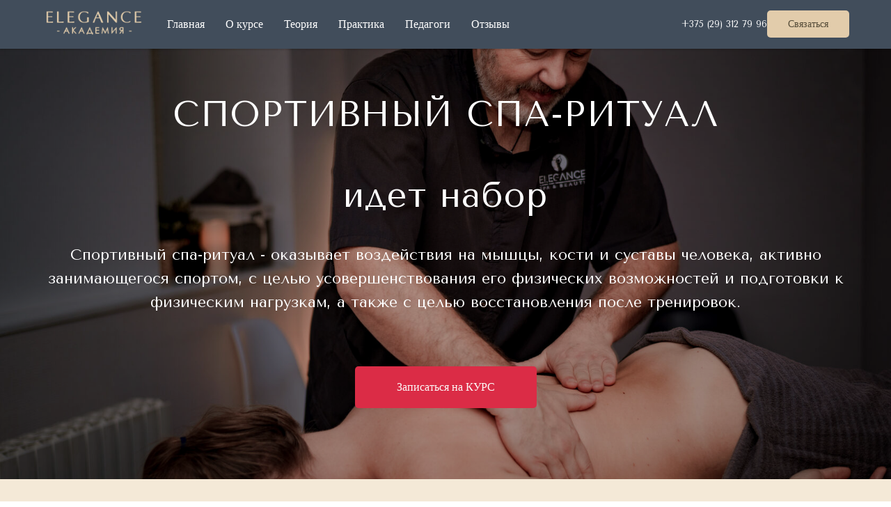

--- FILE ---
content_type: text/html; charset=UTF-8
request_url: https://kursy-massazha.by/sportivny
body_size: 25178
content:
<!DOCTYPE html> <html> <head> <meta charset="utf-8" /> <meta http-equiv="Content-Type" content="text/html; charset=utf-8" /> <meta name="viewport" content="width=device-width, initial-scale=1.0" /> <!--metatextblock--> <title>СПОРТИВНЫЙ СПА-РИТУАЛ</title> <meta name="description" content="СПА-специалист,СПОРТИВНЫЙ МАССАЖ, обучение массажу и ритуалам + ПОДАРОК от Академии Элеганс! Скидки!" /> <meta name="keywords" content="Массаж стоп, обучение массажу ног, спа-ритуал, курс массажа, спа-специалист" /> <meta property="og:url" content="https://kursy-massazha.by/sportivny" /> <meta property="og:title" content="СПОРТИВНЫЙ СПА-РИТУАЛ" /> <meta property="og:description" content="СПА-специалист,СПОРТИВНЫЙ МАССАЖ, обучение массажу и ритуалам + ПОДАРОК от Академии Элеганс! Скидки!" /> <meta property="og:type" content="website" /> <meta property="og:image" content="https://static.tildacdn.biz/tild3233-3365-4437-b138-336662636334/Frame_10338.png" /> <link rel="canonical" href="https://kursy-massazha.by/sportivny"> <!--/metatextblock--> <meta name="format-detection" content="telephone=no" /> <meta http-equiv="x-dns-prefetch-control" content="on"> <link rel="dns-prefetch" href="https://ws.tildacdn.com"> <link rel="dns-prefetch" href="https://static.tildacdn.biz"> <link rel="shortcut icon" href="https://static.tildacdn.biz/tild3837-6638-4633-a339-303439633938/favicon_1.ico" type="image/x-icon" /> <!-- Assets --> <script src="https://neo.tildacdn.com/js/tilda-fallback-1.0.min.js" async charset="utf-8"></script> <link rel="stylesheet" href="https://static.tildacdn.biz/css/tilda-grid-3.0.min.css" type="text/css" media="all" onerror="this.loaderr='y';"/> <link rel="stylesheet" href="https://static.tildacdn.biz/ws/project6533379/tilda-blocks-page39345032.min.css?t=1763372823" type="text/css" media="all" onerror="this.loaderr='y';" /> <link rel="stylesheet" href="https://static.tildacdn.biz/css/tilda-menusub-1.0.min.css" type="text/css" media="print" onload="this.media='all';" onerror="this.loaderr='y';" /> <noscript><link rel="stylesheet" href="https://static.tildacdn.biz/css/tilda-menusub-1.0.min.css" type="text/css" media="all" /></noscript> <link rel="stylesheet" href="https://static.tildacdn.biz/css/tilda-popup-1.1.min.css" type="text/css" media="print" onload="this.media='all';" onerror="this.loaderr='y';" /> <noscript><link rel="stylesheet" href="https://static.tildacdn.biz/css/tilda-popup-1.1.min.css" type="text/css" media="all" /></noscript> <link rel="stylesheet" href="https://static.tildacdn.biz/css/tilda-forms-1.0.min.css" type="text/css" media="all" onerror="this.loaderr='y';" /> <link rel="stylesheet" href="https://static.tildacdn.biz/css/tilda-cover-1.0.min.css" type="text/css" media="all" onerror="this.loaderr='y';" /> <link rel="stylesheet" href="https://static.tildacdn.biz/css/tilda-cards-1.0.min.css" type="text/css" media="all" onerror="this.loaderr='y';" /> <link rel="stylesheet" href="https://static.tildacdn.biz/css/tilda-catalog-1.1.min.css" type="text/css" media="print" onload="this.media='all';" onerror="this.loaderr='y';" /> <noscript><link rel="stylesheet" href="https://static.tildacdn.biz/css/tilda-catalog-1.1.min.css" type="text/css" media="all" /></noscript> <link rel="stylesheet" href="https://static.tildacdn.biz/css/tilda-cart-1.0.min.css" type="text/css" media="all" onerror="this.loaderr='y';" /> <link rel="stylesheet" href="https://fonts.googleapis.com/css2?family=Tenor+Sans&display=swap" type="text/css" /> <link rel="stylesheet" href="https://static.tildacdn.biz/css/fonts-tildasans.css" type="text/css" media="all" onerror="this.loaderr='y';" /> <script nomodule src="https://static.tildacdn.biz/js/tilda-polyfill-1.0.min.js" charset="utf-8"></script> <script type="text/javascript">function t_onReady(func) {if(document.readyState!='loading') {func();} else {document.addEventListener('DOMContentLoaded',func);}}
function t_onFuncLoad(funcName,okFunc,time) {if(typeof window[funcName]==='function') {okFunc();} else {setTimeout(function() {t_onFuncLoad(funcName,okFunc,time);},(time||100));}}function t_throttle(fn,threshhold,scope) {return function() {fn.apply(scope||this,arguments);};}function t396_initialScale(t){var e=document.getElementById("rec"+t);if(e){var i=e.querySelector(".t396__artboard");if(i){window.tn_scale_initial_window_width||(window.tn_scale_initial_window_width=document.documentElement.clientWidth);var a=window.tn_scale_initial_window_width,r=[],n,l=i.getAttribute("data-artboard-screens");if(l){l=l.split(",");for(var o=0;o<l.length;o++)r[o]=parseInt(l[o],10)}else r=[320,480,640,960,1200];for(var o=0;o<r.length;o++){var d=r[o];a>=d&&(n=d)}var _="edit"===window.allrecords.getAttribute("data-tilda-mode"),c="center"===t396_getFieldValue(i,"valign",n,r),s="grid"===t396_getFieldValue(i,"upscale",n,r),w=t396_getFieldValue(i,"height_vh",n,r),g=t396_getFieldValue(i,"height",n,r),u=!!window.opr&&!!window.opr.addons||!!window.opera||-1!==navigator.userAgent.indexOf(" OPR/");if(!_&&c&&!s&&!w&&g&&!u){var h=parseFloat((a/n).toFixed(3)),f=[i,i.querySelector(".t396__carrier"),i.querySelector(".t396__filter")],v=Math.floor(parseInt(g,10)*h)+"px",p;i.style.setProperty("--initial-scale-height",v);for(var o=0;o<f.length;o++)f[o].style.setProperty("height","var(--initial-scale-height)");t396_scaleInitial__getElementsToScale(i).forEach((function(t){t.style.zoom=h}))}}}}function t396_scaleInitial__getElementsToScale(t){return t?Array.prototype.slice.call(t.children).filter((function(t){return t&&(t.classList.contains("t396__elem")||t.classList.contains("t396__group"))})):[]}function t396_getFieldValue(t,e,i,a){var r,n=a[a.length-1];if(!(r=i===n?t.getAttribute("data-artboard-"+e):t.getAttribute("data-artboard-"+e+"-res-"+i)))for(var l=0;l<a.length;l++){var o=a[l];if(!(o<=i)&&(r=o===n?t.getAttribute("data-artboard-"+e):t.getAttribute("data-artboard-"+e+"-res-"+o)))break}return r}window.TN_SCALE_INITIAL_VER="1.0",window.tn_scale_initial_window_width=null;</script> <script src="https://static.tildacdn.biz/js/jquery-1.10.2.min.js" charset="utf-8" onerror="this.loaderr='y';"></script> <script src="https://static.tildacdn.biz/js/tilda-scripts-3.0.min.js" charset="utf-8" defer onerror="this.loaderr='y';"></script> <script src="https://static.tildacdn.biz/ws/project6533379/tilda-blocks-page39345032.min.js?t=1763372823" charset="utf-8" async onerror="this.loaderr='y';"></script> <script src="https://static.tildacdn.biz/js/tilda-lazyload-1.0.min.js" charset="utf-8" async onerror="this.loaderr='y';"></script> <script src="https://static.tildacdn.biz/js/tilda-menusub-1.0.min.js" charset="utf-8" async onerror="this.loaderr='y';"></script> <script src="https://static.tildacdn.biz/js/tilda-menu-1.0.min.js" charset="utf-8" async onerror="this.loaderr='y';"></script> <script src="https://static.tildacdn.biz/js/tilda-popup-1.0.min.js" charset="utf-8" async onerror="this.loaderr='y';"></script> <script src="https://static.tildacdn.biz/js/tilda-forms-1.0.min.js" charset="utf-8" async onerror="this.loaderr='y';"></script> <script src="https://static.tildacdn.biz/js/tilda-cover-1.0.min.js" charset="utf-8" async onerror="this.loaderr='y';"></script> <script src="https://static.tildacdn.biz/js/tilda-cards-1.0.min.js" charset="utf-8" async onerror="this.loaderr='y';"></script> <script src="https://static.tildacdn.biz/js/tilda-products-1.0.min.js" charset="utf-8" async onerror="this.loaderr='y';"></script> <script src="https://static.tildacdn.biz/js/tilda-catalog-1.1.min.js" charset="utf-8" async onerror="this.loaderr='y';"></script> <script src="https://static.tildacdn.biz/js/tilda-zero-1.1.min.js" charset="utf-8" async onerror="this.loaderr='y';"></script> <script src="https://static.tildacdn.biz/js/tilda-map-1.0.min.js" charset="utf-8" async onerror="this.loaderr='y';"></script> <script src="https://static.tildacdn.biz/js/tilda-video-1.0.min.js" charset="utf-8" async onerror="this.loaderr='y';"></script> <script src="https://static.tildacdn.biz/js/tilda-cart-1.1.min.js" charset="utf-8" async onerror="this.loaderr='y';"></script> <script src="https://static.tildacdn.biz/js/tilda-widget-positions-1.0.min.js" charset="utf-8" async onerror="this.loaderr='y';"></script> <script src="https://static.tildacdn.biz/js/tilda-video-processor-1.0.min.js" charset="utf-8" async onerror="this.loaderr='y';"></script> <script src="https://static.tildacdn.biz/js/tilda-zero-scale-1.0.min.js" charset="utf-8" async onerror="this.loaderr='y';"></script> <script src="https://static.tildacdn.biz/js/tilda-skiplink-1.0.min.js" charset="utf-8" async onerror="this.loaderr='y';"></script> <script src="https://static.tildacdn.biz/js/tilda-events-1.0.min.js" charset="utf-8" async onerror="this.loaderr='y';"></script> <!-- nominify begin --><!-- Google tag (gtag.js) --> <script async src="https://www.googletagmanager.com/gtag/js?id=G-EP5Y8W0S76"></script> <script>
  window.dataLayer = window.dataLayer || [];
  function gtag(){dataLayer.push(arguments);}
  gtag('js', new Date());

  gtag('config', 'G-EP5Y8W0S76');
</script><!-- nominify end --><script type="text/javascript">window.dataLayer=window.dataLayer||[];</script> <!-- Google Tag Manager --> <script type="text/javascript">(function(w,d,s,l,i){w[l]=w[l]||[];w[l].push({'gtm.start':new Date().getTime(),event:'gtm.js'});var f=d.getElementsByTagName(s)[0],j=d.createElement(s),dl=l!='dataLayer'?'&l='+l:'';j.async=true;j.src='https://www.googletagmanager.com/gtm.js?id='+i+dl;f.parentNode.insertBefore(j,f);})(window,document,'script','dataLayer','GTM-PJXJHT2V');</script> <!-- End Google Tag Manager --> <!-- Global Site Tag (gtag.js) - Google Analytics --> <script type="text/javascript" data-tilda-cookie-type="analytics">window.mainTracker='gtag';window.gtagTrackerID='G-EP5Y8W0S76';function gtag(){dataLayer.push(arguments);}
setTimeout(function(){(function(w,d,s,i){var f=d.getElementsByTagName(s)[0],j=d.createElement(s);j.async=true;j.src='https://www.googletagmanager.com/gtag/js?id='+i;f.parentNode.insertBefore(j,f);gtag('js',new Date());gtag('config',i,{'anonymize_ip':true});})(window,document,'script',window.gtagTrackerID);},2000);</script> <script type="text/javascript">(function() {if((/bot|google|yandex|baidu|bing|msn|duckduckbot|teoma|slurp|crawler|spider|robot|crawling|facebook/i.test(navigator.userAgent))===false&&typeof(sessionStorage)!='undefined'&&sessionStorage.getItem('visited')!=='y'&&document.visibilityState){var style=document.createElement('style');style.type='text/css';style.innerHTML='@media screen and (min-width: 980px) {.t-records {opacity: 0;}.t-records_animated {-webkit-transition: opacity ease-in-out .2s;-moz-transition: opacity ease-in-out .2s;-o-transition: opacity ease-in-out .2s;transition: opacity ease-in-out .2s;}.t-records.t-records_visible {opacity: 1;}}';document.getElementsByTagName('head')[0].appendChild(style);function t_setvisRecs(){var alr=document.querySelectorAll('.t-records');Array.prototype.forEach.call(alr,function(el) {el.classList.add("t-records_animated");});setTimeout(function() {Array.prototype.forEach.call(alr,function(el) {el.classList.add("t-records_visible");});sessionStorage.setItem("visited","y");},400);}
document.addEventListener('DOMContentLoaded',t_setvisRecs);}})();</script></head> <body class="t-body" style="margin:0;"> <!--allrecords--> <div id="allrecords" class="t-records" data-hook="blocks-collection-content-node" data-tilda-project-id="6533379" data-tilda-page-id="39345032" data-tilda-page-alias="sportivny" data-tilda-formskey="b007c1f552df133999c4c39316533379" data-tilda-cookie="no" data-tilda-stat-scroll="yes" data-tilda-lazy="yes" data-tilda-root-zone="biz" data-tilda-project-headcode="yes" data-tilda-project-country="BY"> <div id="rec636234943" class="r t-rec" style=" " data-animationappear="off" data-record-type="257"> <!-- T228 --> <div id="nav636234943marker"></div> <div class="tmenu-mobile tmenu-mobile_positionfixed"> <div class="tmenu-mobile__container"> <div class="tmenu-mobile__burgerlogo"> <a href="/"> <img
src="https://static.tildacdn.biz/tild3531-6332-4130-b165-336539386134/elegance-academies--.png"
class="tmenu-mobile__imglogo"
imgfield="img"
style="max-width: 150px; width: 150px;"
alt="Company"> </a> </div> <button type="button"
class="t-menuburger t-menuburger_first "
aria-label="Навигационное меню"
aria-expanded="false"> <span style="background-color:#e2ccab;"></span> <span style="background-color:#e2ccab;"></span> <span style="background-color:#e2ccab;"></span> <span style="background-color:#e2ccab;"></span> </button> <script>function t_menuburger_init(recid) {var rec=document.querySelector('#rec' + recid);if(!rec) return;var burger=rec.querySelector('.t-menuburger');if(!burger) return;var isSecondStyle=burger.classList.contains('t-menuburger_second');if(isSecondStyle&&!window.isMobile&&!('ontouchend' in document)) {burger.addEventListener('mouseenter',function() {if(burger.classList.contains('t-menuburger-opened')) return;burger.classList.remove('t-menuburger-unhovered');burger.classList.add('t-menuburger-hovered');});burger.addEventListener('mouseleave',function() {if(burger.classList.contains('t-menuburger-opened')) return;burger.classList.remove('t-menuburger-hovered');burger.classList.add('t-menuburger-unhovered');setTimeout(function() {burger.classList.remove('t-menuburger-unhovered');},300);});}
burger.addEventListener('click',function() {if(!burger.closest('.tmenu-mobile')&&!burger.closest('.t450__burger_container')&&!burger.closest('.t466__container')&&!burger.closest('.t204__burger')&&!burger.closest('.t199__js__menu-toggler')) {burger.classList.toggle('t-menuburger-opened');burger.classList.remove('t-menuburger-unhovered');}});var menu=rec.querySelector('[data-menu="yes"]');if(!menu) return;var menuLinks=menu.querySelectorAll('.t-menu__link-item');var submenuClassList=['t978__menu-link_hook','t978__tm-link','t966__tm-link','t794__tm-link','t-menusub__target-link'];Array.prototype.forEach.call(menuLinks,function(link) {link.addEventListener('click',function() {var isSubmenuHook=submenuClassList.some(function(submenuClass) {return link.classList.contains(submenuClass);});if(isSubmenuHook) return;burger.classList.remove('t-menuburger-opened');});});menu.addEventListener('clickedAnchorInTooltipMenu',function() {burger.classList.remove('t-menuburger-opened');});}
t_onReady(function() {t_onFuncLoad('t_menuburger_init',function(){t_menuburger_init('636234943');});});</script> <style>.t-menuburger{position:relative;flex-shrink:0;width:28px;height:20px;padding:0;border:none;background-color:transparent;outline:none;-webkit-transform:rotate(0deg);transform:rotate(0deg);transition:transform .5s ease-in-out;cursor:pointer;z-index:999;}.t-menuburger span{display:block;position:absolute;width:100%;opacity:1;left:0;-webkit-transform:rotate(0deg);transform:rotate(0deg);transition:.25s ease-in-out;height:3px;background-color:#000;}.t-menuburger span:nth-child(1){top:0px;}.t-menuburger span:nth-child(2),.t-menuburger span:nth-child(3){top:8px;}.t-menuburger span:nth-child(4){top:16px;}.t-menuburger__big{width:42px;height:32px;}.t-menuburger__big span{height:5px;}.t-menuburger__big span:nth-child(2),.t-menuburger__big span:nth-child(3){top:13px;}.t-menuburger__big span:nth-child(4){top:26px;}.t-menuburger__small{width:22px;height:14px;}.t-menuburger__small span{height:2px;}.t-menuburger__small span:nth-child(2),.t-menuburger__small span:nth-child(3){top:6px;}.t-menuburger__small span:nth-child(4){top:12px;}.t-menuburger-opened span:nth-child(1){top:8px;width:0%;left:50%;}.t-menuburger-opened span:nth-child(2){-webkit-transform:rotate(45deg);transform:rotate(45deg);}.t-menuburger-opened span:nth-child(3){-webkit-transform:rotate(-45deg);transform:rotate(-45deg);}.t-menuburger-opened span:nth-child(4){top:8px;width:0%;left:50%;}.t-menuburger-opened.t-menuburger__big span:nth-child(1){top:6px;}.t-menuburger-opened.t-menuburger__big span:nth-child(4){top:18px;}.t-menuburger-opened.t-menuburger__small span:nth-child(1),.t-menuburger-opened.t-menuburger__small span:nth-child(4){top:6px;}@media (hover),(min-width:0\0){.t-menuburger_first:hover span:nth-child(1){transform:translateY(1px);}.t-menuburger_first:hover span:nth-child(4){transform:translateY(-1px);}.t-menuburger_first.t-menuburger__big:hover span:nth-child(1){transform:translateY(3px);}.t-menuburger_first.t-menuburger__big:hover span:nth-child(4){transform:translateY(-3px);}}.t-menuburger_second span:nth-child(2),.t-menuburger_second span:nth-child(3){width:80%;left:20%;right:0;}@media (hover),(min-width:0\0){.t-menuburger_second.t-menuburger-hovered span:nth-child(2),.t-menuburger_second.t-menuburger-hovered span:nth-child(3){animation:t-menuburger-anim 0.3s ease-out normal forwards;}.t-menuburger_second.t-menuburger-unhovered span:nth-child(2),.t-menuburger_second.t-menuburger-unhovered span:nth-child(3){animation:t-menuburger-anim2 0.3s ease-out normal forwards;}}.t-menuburger_second.t-menuburger-opened span:nth-child(2),.t-menuburger_second.t-menuburger-opened span:nth-child(3){left:0;right:0;width:100%!important;}.t-menuburger_third span:nth-child(4){width:70%;left:unset;right:0;}@media (hover),(min-width:0\0){.t-menuburger_third:not(.t-menuburger-opened):hover span:nth-child(4){width:100%;}}.t-menuburger_third.t-menuburger-opened span:nth-child(4){width:0!important;right:50%;}.t-menuburger_fourth{height:12px;}.t-menuburger_fourth.t-menuburger__small{height:8px;}.t-menuburger_fourth.t-menuburger__big{height:18px;}.t-menuburger_fourth span:nth-child(2),.t-menuburger_fourth span:nth-child(3){top:4px;opacity:0;}.t-menuburger_fourth span:nth-child(4){top:8px;}.t-menuburger_fourth.t-menuburger__small span:nth-child(2),.t-menuburger_fourth.t-menuburger__small span:nth-child(3){top:3px;}.t-menuburger_fourth.t-menuburger__small span:nth-child(4){top:6px;}.t-menuburger_fourth.t-menuburger__small span:nth-child(2),.t-menuburger_fourth.t-menuburger__small span:nth-child(3){top:3px;}.t-menuburger_fourth.t-menuburger__small span:nth-child(4){top:6px;}.t-menuburger_fourth.t-menuburger__big span:nth-child(2),.t-menuburger_fourth.t-menuburger__big span:nth-child(3){top:6px;}.t-menuburger_fourth.t-menuburger__big span:nth-child(4){top:12px;}@media (hover),(min-width:0\0){.t-menuburger_fourth:not(.t-menuburger-opened):hover span:nth-child(1){transform:translateY(1px);}.t-menuburger_fourth:not(.t-menuburger-opened):hover span:nth-child(4){transform:translateY(-1px);}.t-menuburger_fourth.t-menuburger__big:not(.t-menuburger-opened):hover span:nth-child(1){transform:translateY(3px);}.t-menuburger_fourth.t-menuburger__big:not(.t-menuburger-opened):hover span:nth-child(4){transform:translateY(-3px);}}.t-menuburger_fourth.t-menuburger-opened span:nth-child(1),.t-menuburger_fourth.t-menuburger-opened span:nth-child(4){top:4px;}.t-menuburger_fourth.t-menuburger-opened span:nth-child(2),.t-menuburger_fourth.t-menuburger-opened span:nth-child(3){opacity:1;}@keyframes t-menuburger-anim{0%{width:80%;left:20%;right:0;}50%{width:100%;left:0;right:0;}100%{width:80%;left:0;right:20%;}}@keyframes t-menuburger-anim2{0%{width:80%;left:0;}50%{width:100%;right:0;left:0;}100%{width:80%;left:20%;right:0;}}</style> </div> </div> <style>.tmenu-mobile{background-color:#111;display:none;width:100%;top:0;z-index:990;}.tmenu-mobile_positionfixed{position:fixed;}.tmenu-mobile__text{color:#fff;}.tmenu-mobile__container{min-height:64px;padding:20px;position:relative;box-sizing:border-box;display:-webkit-flex;display:-ms-flexbox;display:flex;-webkit-align-items:center;-ms-flex-align:center;align-items:center;-webkit-justify-content:space-between;-ms-flex-pack:justify;justify-content:space-between;}.tmenu-mobile__list{display:block;}.tmenu-mobile__burgerlogo{display:inline-block;font-size:24px;font-weight:400;white-space:nowrap;vertical-align:middle;}.tmenu-mobile__imglogo{height:auto;display:block;max-width:300px!important;box-sizing:border-box;padding:0;margin:0 auto;}@media screen and (max-width:980px){.tmenu-mobile__menucontent_hidden{display:none;height:100%;}.tmenu-mobile{display:block;}}@media screen and (max-width:980px){#rec636234943 .tmenu-mobile{background-color:#414d5b;}#rec636234943 .tmenu-mobile__menucontent_fixed{position:fixed;top:64px;}#rec636234943 .t-menuburger{-webkit-order:1;-ms-flex-order:1;order:1;}}</style> <style> #rec636234943 .tmenu-mobile__burgerlogo a{color:#ffffff;}</style> <style> #rec636234943 .tmenu-mobile__burgerlogo__title{color:#ffffff;}</style> <div id="nav636234943" class="t228 t228__positionfixed tmenu-mobile__menucontent_hidden tmenu-mobile__menucontent_fixed" style="background-color: rgba(65,77,91,1); height:70px; " data-bgcolor-hex="#414d5b" data-bgcolor-rgba="rgba(65,77,91,1)" data-navmarker="nav636234943marker" data-appearoffset="" data-bgopacity-two="100" data-menushadow="20" data-menushadow-css="" data-bgopacity="1" data-bgcolor-rgba-afterscroll="rgba(65,77,91,1)" data-menu-items-align="left" data-menu="yes"> <div class="t228__maincontainer t228__c12collumns" style="height:70px;"> <div class="t228__padding40px"></div> <div class="t228__leftside"> <div class="t228__leftcontainer"> <a href="/" class="t228__imgwrapper"> <img class="t228__imglogo t228__imglogomobile"
src="https://static.tildacdn.biz/tild3531-6332-4130-b165-336539386134/elegance-academies--.png"
imgfield="img"
style="max-width: 150px; width: 150px; min-width: 150px; height: auto; display: block;"
alt="Company"> </a> </div> </div> <div class="t228__centerside t228__menualign_left"> <nav class="t228__centercontainer"> <ul role="list" class="t228__list t-menu__list"> <li class="t228__list_item"
style="padding:0 15px 0 0;"> <a class="t-menu__link-item"
href=""
aria-expanded="false" role="button" data-menu-submenu-hook="link_sub1_636234943" data-menu-item-number="1">
Главная
</a> <div class="t-menusub" data-submenu-hook="link_sub1_636234943" data-submenu-margin="15px" data-add-submenu-arrow=""> <div class="t-menusub__menu"> <div class="t-menusub__content"> <ul role="list" class="t-menusub__list"> <li class="t-menusub__list-item t-name t-name_xs"> <a class="t-menusub__link-item t-name t-name_xs"
href="/spa-specialist" data-menu-item-number="1">Курс «Спа-специалист»</a> </li> <li class="t-menusub__list-item t-name t-name_xs"> <a class="t-menusub__link-item t-name t-name_xs"
href="/ayurveda" data-menu-item-number="1">Курс «Аюрведические массажи»</a> </li> <li class="t-menusub__list-item t-name t-name_xs"> <a class="t-menusub__link-item t-name t-name_xs"
href="#popup:myawesomeproduct2" data-menu-item-number="1">Аромамассаж</a> </li> </ul> </div> </div> </div> </li> <li class="t228__list_item"
style="padding:0 15px;"> <a class="t-menu__link-item"
href="#rec530657397" data-menu-submenu-hook="" data-menu-item-number="2">
О курсе
</a> </li> <li class="t228__list_item"
style="padding:0 15px;"> <a class="t-menu__link-item"
href="#rec530688170" data-menu-submenu-hook="" data-menu-item-number="3">
Теория
</a> </li> <li class="t228__list_item"
style="padding:0 15px;"> <a class="t-menu__link-item"
href="#rec530657404" data-menu-submenu-hook="" data-menu-item-number="4">
Практика
</a> </li> <li class="t228__list_item"
style="padding:0 15px;"> <a class="t-menu__link-item"
href="#rec530657406" data-menu-submenu-hook="" data-menu-item-number="5">
Педагоги
</a> </li> <li class="t228__list_item"
style="padding:0 0 0 15px;"> <a class="t-menu__link-item"
href="#rec530657411" data-menu-submenu-hook="" data-menu-item-number="6">
Отзывы
</a> </li> </ul> </nav> </div> <div class="t228__rightside"> <div class="t228__rightcontainer"> <div class="t228__right_descr" field="descr"><a href="tel:+375293127996" style="color: rgb(255, 255, 255);">+375 (29) 312 79 96</a></div> <div class="t228__right_buttons"> <div class="t228__right_buttons_wrap"> <div class="t228__right_buttons_but"> <a
class="t-btn t-btnflex t-btnflex_type_button t-btnflex_sm"
href="#popup:vedy-header"> <span class="t-btnflex__text">Связаться</span> <style>#rec636234943 .t-btnflex.t-btnflex_type_button {color:#544b38;background-color:#e2ccab;border-style:none !important;border-radius:5px;box-shadow:none !important;font-family:TildaSans;font-weight:400;transition-duration:0.2s;transition-property:background-color,color,border-color,box-shadow,opacity,transform,gap;transition-timing-function:ease-in-out;}</style> </a> </div> </div> </div> </div> </div> <div class="t228__padding40px"> </div> </div> </div> <style>@media screen and (max-width:980px){#rec636234943 .t228__leftcontainer{display:none;}}</style> <style>@media screen and (max-width:980px){#rec636234943 .t228__leftcontainer{padding:20px;}#rec636234943 .t228__imglogo{padding:20px 0;}#rec636234943 .t228{}}</style> <script>window.addEventListener('resize',t_throttle(function() {t_onFuncLoad('t_menu__setBGcolor',function() {t_menu__setBGcolor('636234943','.t228');});}));t_onReady(function() {t_onFuncLoad('t_menu__highlightActiveLinks',function() {t_menu__highlightActiveLinks('.t228__list_item a');});t_onFuncLoad('t_menu__findAnchorLinks',function() {t_menu__findAnchorLinks('636234943','.t228__list_item a');});t_onFuncLoad('t228__init',function() {t228__init('636234943');});t_onFuncLoad('t_menu__setBGcolor',function() {t_menu__setBGcolor('636234943','.t228');});t_onFuncLoad('t_menu__interactFromKeyboard',function() {t_menu__interactFromKeyboard('636234943');});t_onFuncLoad('t_menu__changeBgOpacity',function() {t_menu__changeBgOpacity('636234943','.t228');window.addEventListener('scroll',t_throttle(function() {t_menu__changeBgOpacity('636234943','.t228');}));});t_onFuncLoad('t_menu__createMobileMenu',function() {t_menu__createMobileMenu('636234943','.t228');});});</script> <style>#rec636234943 .t-menu__link-item{-webkit-transition:color 0.3s ease-in-out,opacity 0.3s ease-in-out;transition:color 0.3s ease-in-out,opacity 0.3s ease-in-out;}#rec636234943 .t-menu__link-item.t-active:not(.t978__menu-link){color:#f4e9d7 !important;font-weight:500 !important;}#rec636234943 .t-menu__link-item:not(.t-active):not(.tooltipstered):hover{color:#e2ccab !important;}#rec636234943 .t-menu__link-item:not(.t-active):not(.tooltipstered):focus-visible{color:#e2ccab !important;}@supports (overflow:-webkit-marquee) and (justify-content:inherit){#rec636234943 .t-menu__link-item,#rec636234943 .t-menu__link-item.t-active{opacity:1 !important;}}</style> <script>t_onReady(function() {setTimeout(function(){t_onFuncLoad('t_menusub_init',function() {t_menusub_init('636234943');});},500);});</script> <style>#rec636234943 .t-menusub__link-item{-webkit-transition:color 0.3s ease-in-out,opacity 0.3s ease-in-out;transition:color 0.3s ease-in-out,opacity 0.3s ease-in-out;}#rec636234943 .t-menusub__link-item.t-active{color:#544b38 !important;}@supports (overflow:-webkit-marquee) and (justify-content:inherit){#rec636234943 .t-menusub__link-item,#rec636234943 .t-menusub__link-item.t-active{opacity:1 !important;}}@media screen and (max-width:980px){#rec636234943 .t-menusub__menu .t-menusub__link-item{color:#ffffff !important;}#rec636234943 .t-menusub__menu .t-menusub__link-item.t-active{color:#544b38 !important;}}@media screen and (min-width:981px){#rec636234943 .t-menusub__menu{text-align:left;max-width:250px;}}</style> <style> #rec636234943 a.t-menusub__link-item{font-size:16px;font-family:'TildaSans';font-weight:400;}</style> <style> #rec636234943 .t228__leftcontainer a{color:#ffffff;}#rec636234943 a.t-menu__link-item{font-size:16px;color:#ffffff;font-family:'TildaSans';font-weight:400;}#rec636234943 .t228__right_langs_lang a{font-size:16px;color:#ffffff;font-family:'TildaSans';font-weight:400;}</style> <style> #rec636234943 .t228__logo{color:#ffffff;}</style> <style>#rec636234943 .t228 {box-shadow:0px 1px 3px rgba(0,0,0,0.2);}</style> </div> <div id="rec636234944" class="r t-rec" style=" " data-animationappear="off" data-record-type="702"> <!-- T702 --> <div class="t702"> <div
class="t-popup" data-tooltip-hook="#popup:vedy-hero"
role="dialog"
aria-modal="true"
tabindex="-1"
aria-label="Записаться на курс" style="background-color: rgba(0,0,0,0.60);"> <div class="t-popup__close t-popup__block-close"> <button
type="button"
class="t-popup__close-wrapper t-popup__block-close-button"
aria-label="Закрыть диалоговое окно"> <svg role="presentation" class="t-popup__close-icon" width="23px" height="23px" viewBox="0 0 23 23" version="1.1" xmlns="http://www.w3.org/2000/svg" xmlns:xlink="http://www.w3.org/1999/xlink"> <g stroke="none" stroke-width="1" fill="#faf6ef" fill-rule="evenodd"> <rect transform="translate(11.313708, 11.313708) rotate(-45.000000) translate(-11.313708, -11.313708) " x="10.3137085" y="-3.6862915" width="2" height="30"></rect> <rect transform="translate(11.313708, 11.313708) rotate(-315.000000) translate(-11.313708, -11.313708) " x="10.3137085" y="-3.6862915" width="2" height="30"></rect> </g> </svg> </button> </div> <style>@media screen and (max-width:560px){#rec636234944 .t-popup__close-icon g{fill:#ffffff !important;}}</style> <div class="t-popup__container t-width t-width_6"
style="background-color:#faf6ef;" data-popup-type="702"> <div class="t702__wrapper"> <div class="t702__text-wrapper t-align_center"> <div class="t702__title t-title t-title_xxs" id="popuptitle_636234944">Записаться на курс</div> <div class="t702__descr t-descr t-descr_xs">Оставьте контактные данные и мы с вами свяжемся!</div> </div> <form
id="form636234944" name='form636234944' role="form" action='' method='POST' data-formactiontype="2" data-inputbox=".t-input-group" data-success-url="/thanks"
class="t-form js-form-proccess t-form_inputs-total_3 " data-success-callback="t702_onSuccess"> <input type="hidden" name="formservices[]" value="821d907c6220dd06f0f3496425291aa8" class="js-formaction-services"> <input type="hidden" name="tildaspec-formname" tabindex="-1" value="Для БЕРЕМЕННЫХ"> <!-- @classes t-title t-text t-btn --> <div class="js-successbox t-form__successbox t-text t-text_md"
aria-live="polite"
style="display:none;color:#544b38;background-color:#f4e9d7;" data-success-message="Спасибо!"></div> <div
class="t-form__inputsbox
t-form__inputsbox_vertical-form t-form__inputsbox_inrow "> <div
class=" t-input-group t-input-group_nm " data-input-lid="1495810354468" data-field-type="nm" data-field-name="Name"> <div class="t-input-block " style="border-radius:5px;"> <input
type="text"
autocomplete="name"
name="Name"
id="input_1495810354468"
class="t-input js-tilda-rule"
value=""
placeholder="Имя Фамилия" data-tilda-req="1" aria-required="true" data-tilda-rule="name"
aria-describedby="error_1495810354468"
style="color:#000000;border:1px solid #e2ccab;background-color:#ffffff;border-radius:5px;"> </div> <div class="t-input-error" aria-live="polite" id="error_1495810354468"></div> </div> <div
class=" t-input-group t-input-group_ph " data-input-lid="1495810359387" data-field-async="true" data-field-type="ph" data-field-name="Phone"> <div class="t-input-block " style="border-radius:5px;"> <input
type="tel"
autocomplete="tel"
name="Phone"
id="input_1495810359387" data-phonemask-init="no" data-phonemask-id="636234944" data-phonemask-lid="1495810359387" data-phonemask-maskcountry="BY" class="t-input js-phonemask-input js-tilda-rule"
value=""
placeholder="+7(000)000-0000" data-tilda-req="1" aria-required="true" aria-describedby="error_1495810359387"
style="color:#000000;border:1px solid #e2ccab;background-color:#ffffff;border-radius:5px;"> <script type="text/javascript">t_onReady(function() {t_onFuncLoad('t_loadJsFile',function() {t_loadJsFile('https://static.tildacdn.biz/js/tilda-phone-mask-1.1.min.js',function() {t_onFuncLoad('t_form_phonemask_load',function() {var phoneMasks=document.querySelectorAll('#rec636234944 [data-phonemask-lid="1495810359387"]');t_form_phonemask_load(phoneMasks);});})})});</script> </div> <div class="t-input-error" aria-live="polite" id="error_1495810359387"></div> </div> <div
class=" t-input-group t-input-group_em " data-input-lid="1692691841111" data-field-type="em" data-field-name="Email"> <div class="t-input-block " style="border-radius:5px;"> <input
type="email"
autocomplete="email"
name="Email"
id="input_1692691841111"
class="t-input js-tilda-rule"
value=""
placeholder="Email" data-tilda-req="1" aria-required="true" data-tilda-rule="email"
aria-describedby="error_1692691841111"
style="color:#000000;border:1px solid #e2ccab;background-color:#ffffff;border-radius:5px;"> </div> <div class="t-input-error" aria-live="polite" id="error_1692691841111"></div> </div> <div class="t-form__errorbox-middle"> <!--noindex--> <div
class="js-errorbox-all t-form__errorbox-wrapper"
style="display:none;" data-nosnippet
tabindex="-1"
aria-label="Ошибки при заполнении формы"> <ul
role="list"
class="t-form__errorbox-text t-text t-text_md"> <li class="t-form__errorbox-item js-rule-error js-rule-error-all"></li> <li class="t-form__errorbox-item js-rule-error js-rule-error-req"></li> <li class="t-form__errorbox-item js-rule-error js-rule-error-email"></li> <li class="t-form__errorbox-item js-rule-error js-rule-error-name"></li> <li class="t-form__errorbox-item js-rule-error js-rule-error-phone"></li> <li class="t-form__errorbox-item js-rule-error js-rule-error-minlength"></li> <li class="t-form__errorbox-item js-rule-error js-rule-error-string"></li> </ul> </div> <!--/noindex--> </div> <div class="t-form__submit"> <button
class="t-submit t-btnflex t-btnflex_type_submit t-btnflex_md"
type="submit"> <span class="t-btnflex__text">Отправить</span> <style>#rec636234944 .t-btnflex.t-btnflex_type_submit {color:#544b38;background-color:#e2ccab;border-style:none !important;border-radius:5px;box-shadow:none !important;font-family:TildaSans;font-weight:400;transition-duration:0.2s;transition-property:background-color,color,border-color,box-shadow,opacity,transform,gap;transition-timing-function:ease-in-out;}</style> </button> </div> </div> <div class="t-form__errorbox-bottom"> <!--noindex--> <div
class="js-errorbox-all t-form__errorbox-wrapper"
style="display:none;" data-nosnippet
tabindex="-1"
aria-label="Ошибки при заполнении формы"> <ul
role="list"
class="t-form__errorbox-text t-text t-text_md"> <li class="t-form__errorbox-item js-rule-error js-rule-error-all"></li> <li class="t-form__errorbox-item js-rule-error js-rule-error-req"></li> <li class="t-form__errorbox-item js-rule-error js-rule-error-email"></li> <li class="t-form__errorbox-item js-rule-error js-rule-error-name"></li> <li class="t-form__errorbox-item js-rule-error js-rule-error-phone"></li> <li class="t-form__errorbox-item js-rule-error js-rule-error-minlength"></li> <li class="t-form__errorbox-item js-rule-error js-rule-error-string"></li> </ul> </div> <!--/noindex--> </div> </form> <style>#rec636234944 input::-webkit-input-placeholder {color:#000000;opacity:0.5;}#rec636234944 input::-moz-placeholder{color:#000000;opacity:0.5;}#rec636234944 input:-moz-placeholder {color:#000000;opacity:0.5;}#rec636234944 input:-ms-input-placeholder{color:#000000;opacity:0.5;}#rec636234944 textarea::-webkit-input-placeholder {color:#000000;opacity:0.5;}#rec636234944 textarea::-moz-placeholder{color:#000000;opacity:0.5;}#rec636234944 textarea:-moz-placeholder {color:#000000;opacity:0.5;}#rec636234944 textarea:-ms-input-placeholder{color:#000000;opacity:0.5;}</style> </div> </div> </div> </div> <script>t_onReady(function() {t_onFuncLoad('t702_initPopup',function() {t702_initPopup('636234944');});});</script> <style> @media screen and (min-width:480px){#rec636234944 .t702__title{font-size:30px;}}#rec636234944 .t702__descr{font-size:16px;font-family:'TildaSans';}</style> </div> <div id="rec636234945" class="r t-rec" style=" " data-animationappear="off" data-record-type="205"> <!-- cover --> <div class="t-cover" id="recorddiv636234945"bgimgfield="img"style="height:500px;background-image:url('https://thb.tildacdn.biz/tild6162-6130-4438-b264-616663353435/-/resize/20x/YDL_0567.jpg');"> <div class="t-cover__carrier" id="coverCarry636234945"data-content-cover-id="636234945"data-content-cover-bg="https://static.tildacdn.biz/tild6162-6130-4438-b264-616663353435/YDL_0567.jpg"data-display-changed="true"data-content-cover-height="500px"data-content-cover-parallax="fixed"data-content-use-image-for-mobile-cover=""style="height:500px; "itemscope itemtype="http://schema.org/ImageObject"><meta itemprop="image" content="https://static.tildacdn.biz/tild6162-6130-4438-b264-616663353435/YDL_0567.jpg"></div> <div class="t-cover__filter" style="height:500px;background-image: linear-gradient(to bottom, rgba(0,0,0,0.20), rgba(0,0,0,0.30));"></div> <div class="t-container"> <div class="t-width t-width_12" style="margin:0 auto;"> <div class="t-cover__wrapper t-valign_middle" style="height:500px; position: relative;z-index:1;"> <div class="t182"> <div data-hook-content="covercontent"> <div class="t182__wrapper"> <div class="t182__content-wrapper"> <h1 class="t182__title t-title t-title_xl" field="title">СПОРТИВНЫЙ СПА-РИТУАЛ<br /><br />идет набор</h1> <div class="t182__descr t-descr t-descr_lg" field="descr">Спортивный спа-ритуал - оказывает воздействия на мышцы, кости и суставы человека, активно занимающегося спортом, с целью усовершенствования его физических возможностей и подготовки к физическим нагрузкам, а также с целью восстановления после тренировок. </div> <div class="t182__buttons"> <a
class="t-btn t-btnflex t-btnflex_type_button t-btnflex_md js-click-stat"
href="/sportivny" data-tilda-event-name="/tilda/click/rec636234945/button1"> <span class="t-btnflex__text">Записаться на КУРС</span> <style>#rec636234945 .t-btnflex.t-btnflex_type_button {color:#fcfbf9;background-color:#db2c46;border-style:none !important;border-radius:5px;box-shadow:none !important;font-family:TildaSans;font-weight:400;white-space:normal;transition-duration:0.2s;transition-property:background-color,color,border-color,box-shadow,opacity,transform,gap;transition-timing-function:ease-in-out;}</style> </a> </div> </div> </div> </div> </div> </div> </div> </div> </div> <style> @media screen and (min-width:900px){#rec636234945 .t182__title{font-size:50px;}}</style> </div> <div id="rec636234948" class="r t-rec t-rec_pt_30 t-rec_pt-res-480_30 t-rec_pb_30 t-rec_pb-res-480_30" style="padding-top:30px;padding-bottom:30px;background-color:#f4e9d7; " data-record-type="106" data-bg-color="#f4e9d7"> <!-- T004 --> <div class="t004"> <div class="t-container "> <div class="t-col t-col_8 t-prefix_2"> <div field="text" class="t-text t-text_md ">Канада подарила миру технику глубокого мышечного спортивного массажа, которую используют массажисты многих спортивных команд, лыжных курортов и крупных фитнес – центров.&nbsp;Именно эта техника лежит в основе спортивного ритуала Элеганс. <br />Длительность спа-ритуала 55 минут. Во время сеанса прорабатывается все тело. <br /><br />ВЫ получите <strong>сертификат и справку государственного образца</strong>.</div> </div> </div> </div> <style> #rec636234948 .t-text{color:#473e3e;}</style> </div> <div id="rec636234950" class="r t-rec t-rec_pt_15 t-rec_pt-res-480_15 t-rec_pb_15 t-rec_pb-res-480_15" style="padding-top:15px;padding-bottom:15px;background-color:#414d5b; " data-record-type="43" data-bg-color="#414d5b"> <!-- T030 --> <div class="t030"> <div class="t-container t-align_left"> <div class="t-col t-col_6 "> <h2 class="t030__title t-title t-title_xxs" field="title">ДЛЯ КОГО ЭТОТ КУРС</h2> </div> </div> </div> <style> #rec636234950 .t030__title{color:#ffffff;}#rec636234950 .t030__descr{font-size:16px;font-family:'TildaSans';}</style> </div> <div id="rec636234951" class="r t-rec t-rec_pt_30 t-rec_pb_15 t-rec_pb-res-480_30" style="padding-top:30px;padding-bottom:15px;background-color:#414d5b; " data-record-type="503" data-bg-color="#414d5b"> <!-- t503 --> <div class="t503"> <ul role="list" class="t503__container t-card__container t-card__container_inrow3 t-container"> <li class="t-card__col t-card__col_withoutbtn t-col t-col_4 t-item"> <div class="t503__content t-align_center"> <img class="t503__img t-img"
src="https://thb.tildacdn.biz/tild6163-6163-4330-a532-393730623366/-/empty/Group_64.png" data-original="https://static.tildacdn.biz/tild6163-6163-4330-a532-393730623366/Group_64.png"
imgfield="li_img__1476978617855"
style="width:55px;" alt=""> <style> #rec636234951 .t-card__descr{font-size:16px;color:#ffffff;font-family:'TildaSans';}</style> <div class="t-card__descr t-descr t-descr_xs" field="li_descr__1476978617855"> <span style="font-family: TildaSans;">Для массажистов и спа-специалистов, косметологов и косметиков</span> </div> </div> </li> <li class="t-card__col t-card__col_withoutbtn t-col t-col_4 t-item"> <div class="t503__content t-align_center"> <img class="t503__img t-img"
src="https://thb.tildacdn.biz/tild3830-3933-4330-b365-656131396562/-/empty/Group_81.png" data-original="https://static.tildacdn.biz/tild3830-3933-4330-b365-656131396562/Group_81.png"
imgfield="li_img__1476978621977"
style="width:55px;" alt=""> <style> #rec636234951 .t-card__descr{font-size:16px;color:#ffffff;font-family:'TildaSans';}</style> <div class="t-card__descr t-descr t-descr_xs" field="li_descr__1476978621977"> <span style="font-family: TildaSans;">Для врачей, реабилитологов, специалистов, занимающихся телесно-ориентированными и энергетическими практиками</span> </div> </div> </li> <li class="t-card__col t-card__col_withoutbtn t-col t-col_4 t-item"> <div class="t503__content t-align_center"> <img class="t503__img t-img"
src="https://thb.tildacdn.biz/tild3737-3936-4262-b035-306638363062/-/empty/Group_77.png" data-original="https://static.tildacdn.biz/tild3737-3936-4262-b035-306638363062/Group_77.png"
imgfield="li_img__1476978655843"
style="width:55px;" alt=""> <style> #rec636234951 .t-card__descr{font-size:16px;color:#ffffff;font-family:'TildaSans';}</style> <div class="t-card__descr t-descr t-descr_xs" field="li_descr__1476978655843"> <span style="font-family: TildaSans;">Для новичков, желающих освоить новую профессию</span> </div> </div> </li> </ul> </div> <script>t_onReady(function() {t_onFuncLoad('t503_init',function() {t503_init('636234951');});});</script> </div> <div id="rec636234952" class="r t-rec t-rec_pt_75 t-rec_pt-res-480_15 t-rec_pb_15 t-rec_pb-res-480_15" style="padding-top:75px;padding-bottom:15px;background-color:#414d5b; " data-record-type="43" data-bg-color="#414d5b"> <!-- T030 --> <div class="t030"> <div class="t-container t-align_left"> <div class="t-col t-col_6 "> <h2 class="t030__title t-title t-title_xxs" field="title">ПРОГРАММА КУРСА</h2> </div> </div> </div> <style> #rec636234952 .t030__title{color:#ffffff;}#rec636234952 .t030__descr{font-size:25px;color:#ffffff;font-family:'TildaSans';}</style> </div> <div id="rec636234953" class="r t-rec t-rec_pt_30 t-rec_pb_90" style="padding-top:30px;padding-bottom:90px;background-color:#414d5b; " data-animationappear="off" data-record-type="948" data-bg-color="#414d5b"> <!-- t948 --> <div class="t948"> <div class="t-container"> <div class="t948__row"> <div class="t-item t948__col t-col t-col_4 " style=""> <div class="t948__content"> <div class="t948__textwrapper" style=" border: 1px solid transparent; background-color: #faf6ef;"> <div class="t948__circle" style=" border-width: 1; border-color: #414d5b; background: #faf6ef;"> <div class="t948__number t-name t-name_md" style="color: #414d5b;"></div> </div> <div class="t948__descr t-text t-text_xs" field="li_descr__1595865383696"><span style="font-family: TildaSans;">Вы УЗНАЕТЕ что используется для процедуры.&nbsp; Как очень быстро ВОССТАНОВИТЬ работоспособность уставших мышц</span></div> </div> </div> </div> <div class="t-item t948__col t-col t-col_4 " style=""> <div class="t948__content"> <div class="t948__textwrapper" style=" border: 1px solid transparent; background-color: #faf6ef;"> <div class="t948__circle" style=" border-width: 1; border-color: #414d5b; background: #faf6ef;"> <div class="t948__number t-name t-name_md" style="color: #414d5b;"></div> </div> <div class="t948__descr t-text t-text_xs" field="li_descr__1671582816123"><span style="font-family: TildaSans;">ОСВОИТЕ основные ПРИЕМЫ, используемые в спортивном ритуале: разминания, выжимания, растирания.&nbsp; УЗНАЕТЕ показания и противопоказания к выполнению данного массажа</span></div> </div> </div> </div> <div class="t-item t948__col t-col t-col_4 " style=""> <div class="t948__content"> <div class="t948__textwrapper" style=" border: 1px solid transparent; background-color: #faf6ef;"> <div class="t948__circle" style=" border-width: 1; border-color: #414d5b; background: #faf6ef;"> <div class="t948__number t-name t-name_md" style="color: #414d5b;"></div> </div> <div class="t948__descr t-text t-text_xs" field="li_descr__1671582819133"><span style="font-family: TildaSans;">В РЕЗУЛЬТАТЕ глубокой проработки&nbsp;всех мышц тело восстанавливается после интенсивных физических нагрузок. СПОРТИВНЫЙ спа-ритуал помогает ВОССТАНОВИТЬ работоспособность уставших мышц, связок, сухожилий и снять нагрузку с суставов</span></div> </div> </div> </div> </div> <div class="t948__row"> <div class="t-item t948__col t-col t-col_4 " style=""> <div class="t948__content"> <div class="t948__textwrapper" style=" border: 1px solid transparent; background-color: #faf6ef;"> <div class="t948__circle" style=" border-width: 1; border-color: #414d5b; background: #faf6ef;"> <div class="t948__number t-name t-name_md" style="color: #414d5b;"></div> </div> <div class="t948__descr t-text t-text_xs" field="li_descr__1671582820785"><p style="text-align: left;"><span style="font-family: TildaSans;">ОТРАБОТАЕТЕ основные приемы и методы - около </span><span style="font-family: TildaSans; background-color: transparent;">70 % практики. Получите подробную МЕТОДИЧКУ и зафиксируете полученные знания</span></p></div> </div> </div> </div> <div class="t-item t948__col t-col t-col_4 " style=""> <div class="t948__content"> <div class="t948__textwrapper" style=" border: 1px solid transparent; background-color: #faf6ef;"> <div class="t948__circle" style=" border-width: 1; border-color: #414d5b; background: #faf6ef;"> <div class="t948__number t-name t-name_md" style="color: #414d5b;"></div> </div> <div class="t948__descr t-text t-text_xs" field="li_descr__1671582822098"><span style="font-family: TildaSans;">Освоите ЭРГОНОМИКУ массажиста - мы научим вас правильно дышать, двигаться и распределять нагрузку для поддержания ВАШЕГО орг</span><span style="font-family: TildaSans; background-color: transparent;">анизма</span></div> </div> </div> </div> <div class="t-item t948__col t-col t-col_4 " style=""> <div class="t948__content"> <div class="t948__textwrapper" style=" border: 1px solid transparent; background-color: #faf6ef;"> <div class="t948__circle" style=" border-width: 1; border-color: #414d5b; background: #faf6ef;"> <div class="t948__number t-name t-name_md" style="color: #414d5b;"></div> </div> <div class="t948__descr t-text t-text_xs" field="li_descr__1671582823905"><span style="font-family: TildaSans;">Получите в ПОДАРОК бонусный урок "ИСЦЕЛЯЮЩЕЕ ДЫХАНИЕ" для улучшения своего здоровья, психоэмоционального состояния, долголетия и благополучия</span></div> </div> </div> </div> </div> </div> </div> <style>@media screen and (min-width:480px){#rec636234953 .t948__number{font-size:16px;}}</style> <style> #rec636234953 .t948__title{font-size:18px;font-family:'TildaSans';}</style> <style> #rec636234953 .t948__textwrapper{border-radius:10px;}</style> </div> <div id="rec636234954" class="r t-rec t-rec_pt_30 t-rec_pb_90 t-rec_pb-res-480_15" style="padding-top:30px;padding-bottom:90px;background-color:#f4e9d7; " data-animationappear="off" data-record-type="922" data-bg-color="#f4e9d7"> <!-- t922 --> <div class="t922 js-product js-product-single "> <!-- cover --> <div class="t-cover" id="recorddiv636234954"bgimgfield="img"style="height:300px;background-image:url('https://thb.tildacdn.biz/tild3539-3361-4536-a634-363062326137/-/resize/20x/YDL_0588.jpg');"> <div class="t-cover__carrier" id="coverCarry636234954"data-content-cover-id="636234954"data-content-cover-bg="https://static.tildacdn.biz/tild3539-3361-4536-a634-363062326137/YDL_0588.jpg"data-display-changed="true"data-content-cover-height="300px"data-content-cover-parallax=""data-content-use-image-for-mobile-cover=""style="height:300px;background-attachment:scroll; "itemscope itemtype="http://schema.org/ImageObject"><meta itemprop="image" content="https://static.tildacdn.biz/tild3539-3361-4536-a634-363062326137/YDL_0588.jpg"></div> <div class="t-cover__filter" style="height:300px;background-image: linear-gradient(to bottom, rgba(0,0,0,0), rgba(0,0,0,0.20));"></div> <div class="t922__container t-container"> <div class="t-col t922__card-container t-col_6 t-prefix_6"> <div class="t-cover__wrapper t-valign_top" style="height:300px;"> <div data-hook-content="covercontent"> <div class="t922__wrapper"> <div class="t922__textwrapper t-align_left"> <div class="t922__title-wrapper"> <div class="t922__title t-name t-name_xl js-product-name" field="title">Обучение "Спортивный спа-ритуал"</div> </div> <div class="t922__price-wrapper "> <div class="t922__price t922__price-item t-name t-name_md " style=""> <div class="t922__price-value js-product-price notranslate " translate="off" field="price" data-redactor-toolbar="no">400</div> <div class="t922__price-currency js-product-price-currency">BYN</div> </div> </div> <div class="js-product-controls-wrapper"> </div> <div class="t922__btn-wrapper t1002__btns-wrapper "> <a
class="t-btn t-btnflex t-btnflex_type_button t-btnflex_sm t922__btn t922__btn_wide"
href="#popup:vedy-hero"
target="_blank"> <span class="t-btnflex__text">Записаться</span> <style>#rec636234954 .t-btnflex.t-btnflex_type_button {color:#544b38;background-color:#e2ccab;border-style:none !important;border-radius:5px;box-shadow:none !important;font-family:TildaSans;font-weight:400;transition-duration:0.2s;transition-property:background-color,color,border-color,box-shadow,opacity,transform,gap;transition-timing-function:ease-in-out;}</style> </a> </div> <div class="t922__descr t-descr t-descr_xxs" field="descr"><span style="font-family: TildaSans;">Спортивный спа-ритуал воздействуя на все группы мышц, улучшит ваши физические возможности.</span></div> </div> </div> </div> </div> </div> </div> </div> </div> <script>t_onReady(function() {t_onFuncLoad('t922_init',function() {t922_init('636234954');});});</script> <style>@media screen and (max-width:960px){#rec636234954 .t-cover,#rec636234954 .t-cover__carrier,#rec636234954 .t-cover__filter{height:500px !important;}}@media screen and (max-width:640px){#rec636234954 .t-cover,#rec636234954 .t-cover__carrier,#rec636234954 .t-cover__filter{height:360px !important;}}@media screen and (max-width:480px){#rec636234954 .t-cover,#rec636234954 .t-cover__carrier,#rec636234954 .t-cover__filter{height:240px !important;}}</style> <style> #rec636234954 .t922__title{font-size:16px;font-family:'Tenor Sans';font-weight:700;padding-bottom:20px;}#rec636234954 .t922__descr{font-size:16px;color:#666666;font-family:'TildaSans';}#rec636234954 .t922__price{font-weight:400;}@media screen and (min-width:480px){#rec636234954 .t922__price{font-size:30px;}}#rec636234954 .t922__price_old{font-weight:400;}@media screen and (min-width:480px){#rec636234954 .t922__price_old{font-size:30px;}}</style> <style> #rec636234954 .t922__textwrapper{border-radius:10px;}</style> </div> <div id="rec636234955" class="r t-rec t-rec_pt_30 t-rec_pt-res-480_30 t-rec_pb_15" style="padding-top:30px;padding-bottom:15px;background-color:#f4e9d7; " data-record-type="43" data-bg-color="#f4e9d7"> <!-- T030 --> <div class="t030"> <div class="t-container t-align_left"> <div class="t-col t-col_12 "> <h2 class="t030__title t-title t-title_xxs" field="title">ПРЕПОДАЕТ</h2> </div> </div> </div> <style> #rec636234955 .t030__descr{font-size:16px;font-family:'TildaSans';}</style> </div> <div id="rec636234956" class="r t-rec t-rec_pt_30 t-rec_pb_60" style="padding-top:30px;padding-bottom:60px;background-color:#f4e9d7; " data-record-type="195" data-bg-color="#f4e9d7"> <!-- T177 --> <div class="t177"> <div class="t-container"> <div class="t-col t-col_6 "> <h2 class="t177__title t-title t-title_md" field="title"><strong>Дмитрий Христолюбов</strong></h2> <div class="t177__descr t-descr t-descr_xxxl t-opacity_50" field="descr"><span style="font-family: TildaSans;">Спа-специалист, массажист, аромаколог, эксперт индустрии СПА</span></div> <div class="t177__text t-text t-text_sm" field="text"><div style="font-size: 16px;" data-customstyle="yes"><ul><li><span style="font-family: TildaSans; background-color: rgb(244, 233, 215);">Победитель международного чемпионата «Лучший спа-практик в Париже»</span></li><li><span style="font-family: TildaSans; background-color: rgb(244, 233, 215);">Более 15 лет опыта работы в сфере СПА и массажа</span></li><li><span style="font-family: TildaSans; background-color: rgb(244, 233, 215);">Тренер французского бренда косметики Cinq Mondes</span></li><li><span style="font-family: TildaSans; background-color: rgb(244, 233, 215);">Преподает масштабный курс «СПА-специалист» в Элеганс</span></li></ul><br /><strong style="font-family: TildaSans; background-color: rgb(244, 233, 215);">Обучался у лучших</strong><br /><ul><li><span style="font-family: TildaSans; background-color: rgb(244, 233, 215);">Анатолий Бирюков - основателя русской школы классического массажа</span></li><li><span style="font-family: TildaSans; background-color: rgb(244, 233, 215);">Жан Эрика Кнехта - президент французской спа академии “Elegance”, возглавлял международную группу по разработке стандартов спа и велнес</span></li></ul></div></div> </div> <div class="t-col t-col_5 t-prefix_1 t-align_center"> <img class="t177__img t-img"
src="https://thb.tildacdn.biz/tild6332-3361-4264-a332-363962653361/-/empty/_1.jpg" data-original="https://static.tildacdn.biz/tild6332-3361-4264-a332-363962653361/_1.jpg"
imgfield="img"
alt=""> </div> </div> </div> <style> #rec636234956 .t177__title{font-size:22px;}#rec636234956 .t177__descr{font-size:16px;font-family:'TildaSans';}</style> </div> <div id="rec636234958" class="r t-rec" style=" " data-animationappear="off" data-record-type="205"> <!-- cover --> <div class="t-cover" id="recorddiv636234958"bgimgfield="img"style="height:500px;background-image:url('https://thb.tildacdn.biz/tild6563-3935-4538-b162-313139366362/-/resize/20x/YDL_5191.jpg');"> <div class="t-cover__carrier" id="coverCarry636234958"data-content-cover-id="636234958"data-content-cover-bg="https://static.tildacdn.biz/tild6563-3935-4538-b162-313139366362/YDL_5191.jpg"data-display-changed="true"data-content-cover-height="500px"data-content-cover-parallax="fixed"data-content-use-image-for-mobile-cover=""style="height:500px; "itemscope itemtype="http://schema.org/ImageObject"><meta itemprop="image" content="https://static.tildacdn.biz/tild6563-3935-4538-b162-313139366362/YDL_5191.jpg"></div> <div class="t-cover__filter" style="height:500px;background-image: linear-gradient(to bottom, rgba(0,0,0,0.20), rgba(0,0,0,0.30));"></div> <div class="t-container"> <div class="t-width t-width_10" style="margin:0 auto;"> <div class="t-cover__wrapper t-valign_middle" style="height:500px; position: relative;z-index:1;"> <div class="t182"> <div data-hook-content="covercontent"> <div class="t182__wrapper"> <div class="t182__content-wrapper"> <h1 class="t182__title t-title t-title_xl" field="title">МЫ гарантируем КАЧЕСТВЕННОЕ обучение!</h1> <div class="t182__descr t-descr t-descr_lg" field="descr"><p style="text-align: left;">Занятия проводятся в НЕБОЛЬШИХ группах до 10 человек - благодаря этому преподаватели могут уделить время КАЖДОМУ ученику.</p></div> <div class="t182__buttons"> <a
class="t-btn t-btnflex t-btnflex_type_button t-btnflex_md js-click-stat"
href="#popup:vedy-hero" data-tilda-event-name="/tilda/click/rec636234958/button1"> <span class="t-btnflex__text">Записаться на КУРС</span> <style>#rec636234958 .t-btnflex.t-btnflex_type_button {color:#fcfbf9;background-color:#db2c46;border-style:none !important;border-radius:5px;box-shadow:none !important;font-family:TildaSans;font-weight:400;white-space:normal;transition-duration:0.2s;transition-property:background-color,color,border-color,box-shadow,opacity,transform,gap;transition-timing-function:ease-in-out;}</style> </a> </div> </div> </div> </div> </div> </div> </div> </div> </div> <style> @media screen and (min-width:900px){#rec636234958 .t182__title{font-size:50px;}}</style> </div> <div id="rec636234959" class="r t-rec t-rec_pt_30 t-rec_pb_60 t-screenmin-480px" style="padding-top:30px;padding-bottom:60px;background-color:#f4e9d7; " data-record-type="208" data-screen-min="480px" data-bg-color="#f4e9d7"> <!-- T142A --> <div class="t142A"> <div class="t-container_100"> <div class="t142A__wrapper"> <a
class="t-btn t-btnflex t-btnflex_type_button t-btnflex_md t142A__btn"
href="https://t.me/academiaelegance"
target="_blank"> <span class="t-btnflex__text">Telegram</span> <style>#rec636234959 .t-btnflex.t-btnflex_type_button {color:#544b38;background-color:#e2ccab;border-style:none !important;border-radius:5px;box-shadow:none !important;font-family:TildaSans;font-weight:400;transition-duration:0.2s;transition-property:background-color,color,border-color,box-shadow,opacity,transform,gap;transition-timing-function:ease-in-out;}</style> </a> <a
class="t-btn t-btnflex t-btnflex_type_button2 t-btnflex_md t142A__btn"
href="viber://chat?number=+37529327996"
target="_blank"> <span class="t-btnflex__text">Viber</span> <style>#rec636234959 .t-btnflex.t-btnflex_type_button2 {color:#544b38;background-color:#f4e9d7;border-style:solid !important;border-color:#9c927b !important;--border-width:2px;border-radius:5px;box-shadow:none !important;font-family:TildaSans;font-weight:400;transition-duration:0.2s;transition-property:background-color,color,border-color,box-shadow,opacity,transform,gap;transition-timing-function:ease-in-out;}</style> </a> </div> </div> </div> </div> <div id="rec636234960" class="r t-rec t-rec_pt_30 t-rec_pb_60 t-screenmax-480px" style="padding-top:30px;padding-bottom:60px;background-color:#f4e9d7; " data-record-type="208" data-screen-max="480px" data-bg-color="#f4e9d7"> <!-- T142A --> <div class="t142A"> <div class="t-container_100"> <div class="t142A__wrapper"> <a
class="t-btn t-btnflex t-btnflex_type_button t-btnflex_md t142A__btn"
href="https://t.me/academiaelegance"
target="_blank"> <span class="t-btnflex__text">Telegram</span> <style>#rec636234960 .t-btnflex.t-btnflex_type_button {color:#544b38;background-color:#e2ccab;border-style:none !important;border-radius:5px;box-shadow:none !important;font-family:TildaSans;font-weight:400;transition-duration:0.2s;transition-property:background-color,color,border-color,box-shadow,opacity,transform,gap;transition-timing-function:ease-in-out;}</style> </a> <a
class="t-btn t-btnflex t-btnflex_type_button2 t-btnflex_md t142A__btn"
href="viber://add?number=375293127996"
target="_blank"> <span class="t-btnflex__text">Viber</span> <style>#rec636234960 .t-btnflex.t-btnflex_type_button2 {color:#544b38;background-color:#f4e9d7;border-style:solid !important;border-color:#9c927b !important;--border-width:2px;border-radius:5px;box-shadow:none !important;font-family:TildaSans;font-weight:400;transition-duration:0.2s;transition-property:background-color,color,border-color,box-shadow,opacity,transform,gap;transition-timing-function:ease-in-out;}</style> </a> </div> </div> </div> </div> <div id="rec636234961" class="r t-rec t-rec_pt_60 t-rec_pb_15" style="padding-top:60px;padding-bottom:15px;background-color:#414d5b; " data-record-type="43" data-bg-color="#414d5b"> <!-- T030 --> <div class="t030"> <div class="t-container t-align_left"> <div class="t-col t-col_7 "> <h2 class="t030__title t-title t-title_xxs" field="title">ОТЗЫВЫ</h2> </div> </div> </div> <style> #rec636234961 .t030__title{color:#ffffff;}#rec636234961 .t030__descr{font-size:16px;font-family:'TildaSans';}</style> </div> <div id="rec636234962" class="r t-rec" style=" " data-animationappear="off" data-record-type="396"> <!-- T396 --> <style>#rec636234962 .t396__artboard {height:550px;background-color:#414d5b;}#rec636234962 .t396__filter {height:550px;}#rec636234962 .t396__carrier{height:550px;background-position:center center;background-attachment:scroll;background-size:cover;background-repeat:no-repeat;}@media screen and (max-width:1199px) {#rec636234962 .t396__artboard,#rec636234962 .t396__filter,#rec636234962 .t396__carrier {height:810px;}#rec636234962 .t396__filter {}#rec636234962 .t396__carrier {background-attachment:scroll;}}@media screen and (max-width:959px) {#rec636234962 .t396__artboard,#rec636234962 .t396__filter,#rec636234962 .t396__carrier {height:1080px;}#rec636234962 .t396__filter {}#rec636234962 .t396__carrier {background-attachment:scroll;}}@media screen and (max-width:639px) {#rec636234962 .t396__artboard,#rec636234962 .t396__filter,#rec636234962 .t396__carrier {height:1140px;}#rec636234962 .t396__filter {}#rec636234962 .t396__carrier {background-attachment:scroll;}}@media screen and (max-width:479px) {#rec636234962 .t396__artboard,#rec636234962 .t396__filter,#rec636234962 .t396__carrier {height:1250px;}#rec636234962 .t396__filter {}#rec636234962 .t396__carrier {background-attachment:scroll;}}#rec636234962 .tn-elem[data-elem-id="1671314410068"]{z-index:1;top:0px;left:0px;width:360px;height:200px;}#rec636234962 .tn-elem[data-elem-id="1671314410068"] .tn-atom {border-radius:10px;background-color:#faf6ef;background-position:center center;border-color:transparent ;border-style:solid ;box-shadow:10px 10px 20px 10px rgba(40,50,61,0.3);transition:background-color var(--t396-speedhover,0s) ease-in-out,color var(--t396-speedhover,0s) ease-in-out,border-color var(--t396-speedhover,0s) ease-in-out,box-shadow var(--t396-shadowshoverspeed,0.2s) ease-in-out;}@media screen and (max-width:1199px) {#rec636234962 .tn-elem[data-elem-id="1671314410068"] {}}@media screen and (max-width:959px) {#rec636234962 .tn-elem[data-elem-id="1671314410068"] {width:541px;height:170px;}}@media screen and (max-width:639px) {#rec636234962 .tn-elem[data-elem-id="1671314410068"] {width:459px;height:190px;}}@media screen and (max-width:479px) {#rec636234962 .tn-elem[data-elem-id="1671314410068"] {width:297px;height:190px;}}#rec636234962 .tn-elem[data-elem-id="1671314448898"]{color:#000000;z-index:2;top:20px;left:20px;width:314px;height:auto;}#rec636234962 .tn-elem[data-elem-id="1671314448898"] .tn-atom{color:#000000;font-size:16px;font-family:'TildaSans',Arial,sans-serif;line-height:1.35;font-weight:400;background-position:center center;border-color:transparent ;border-style:solid ;transition:background-color var(--t396-speedhover,0s) ease-in-out,color var(--t396-speedhover,0s) ease-in-out,border-color var(--t396-speedhover,0s) ease-in-out,box-shadow var(--t396-shadowshoverspeed,0.2s) ease-in-out;}@media screen and (max-width:1199px) {#rec636234962 .tn-elem[data-elem-id="1671314448898"] {height:auto;}}@media screen and (max-width:959px) {#rec636234962 .tn-elem[data-elem-id="1671314448898"] {width:442px;height:auto;}}@media screen and (max-width:639px) {#rec636234962 .tn-elem[data-elem-id="1671314448898"] {width:382px;height:auto;}}@media screen and (max-width:479px) {#rec636234962 .tn-elem[data-elem-id="1671314448898"] {width:241px;height:auto;}#rec636234962 .tn-elem[data-elem-id="1671314448898"] .tn-atom{line-height:1.05;background-size:cover;}}#rec636234962 .tn-elem[data-elem-id="1671314534726"]{z-index:3;top:156px;left:283px;width:51px;height:51px;}#rec636234962 .tn-elem[data-elem-id="1671314534726"] .tn-atom {background-position:center center;background-size:cover;background-repeat:no-repeat;border-color:transparent ;border-style:solid ;transition:background-color var(--t396-speedhover,0s) ease-in-out,color var(--t396-speedhover,0s) ease-in-out,border-color var(--t396-speedhover,0s) ease-in-out,box-shadow var(--t396-shadowshoverspeed,0.2s) ease-in-out;}@media screen and (max-width:1199px) {#rec636234962 .tn-elem[data-elem-id="1671314534726"] {}}@media screen and (max-width:959px) {#rec636234962 .tn-elem[data-elem-id="1671314534726"] {width:70px;height:70px;}}@media screen and (max-width:639px) {#rec636234962 .tn-elem[data-elem-id="1671314534726"] {}}@media screen and (max-width:479px) {#rec636234962 .tn-elem[data-elem-id="1671314534726"] {}}#rec636234962 .tn-elem[data-elem-id="1671314714914"]{z-index:10;top:0px;left:0px;width:360px;height:200px;}#rec636234962 .tn-elem[data-elem-id="1671314714914"] .tn-atom {border-radius:10px;background-color:#faf6ef;background-position:center center;border-color:transparent ;border-style:solid ;box-shadow:10px 10px 20px 10px rgba(40,50,61,0.3);transition:background-color var(--t396-speedhover,0s) ease-in-out,color var(--t396-speedhover,0s) ease-in-out,border-color var(--t396-speedhover,0s) ease-in-out,box-shadow var(--t396-shadowshoverspeed,0.2s) ease-in-out;}@media screen and (max-width:1199px) {#rec636234962 .tn-elem[data-elem-id="1671314714914"] {}}@media screen and (max-width:959px) {#rec636234962 .tn-elem[data-elem-id="1671314714914"] {width:542px;height:170px;}}@media screen and (max-width:639px) {#rec636234962 .tn-elem[data-elem-id="1671314714914"] {width:460px;height:190px;}}@media screen and (max-width:479px) {#rec636234962 .tn-elem[data-elem-id="1671314714914"] {width:298px;height:190px;}}#rec636234962 .tn-elem[data-elem-id="1671314714920"]{color:#000000;z-index:11;top:20px;left:20px;width:314px;height:auto;}#rec636234962 .tn-elem[data-elem-id="1671314714920"] .tn-atom{color:#000000;font-size:16px;font-family:'TildaSans',Arial,sans-serif;line-height:1.35;font-weight:400;background-position:center center;border-color:transparent ;border-style:solid ;transition:background-color var(--t396-speedhover,0s) ease-in-out,color var(--t396-speedhover,0s) ease-in-out,border-color var(--t396-speedhover,0s) ease-in-out,box-shadow var(--t396-shadowshoverspeed,0.2s) ease-in-out;}@media screen and (max-width:1199px) {#rec636234962 .tn-elem[data-elem-id="1671314714920"] {height:auto;}}@media screen and (max-width:959px) {#rec636234962 .tn-elem[data-elem-id="1671314714920"] {width:442px;height:auto;}}@media screen and (max-width:639px) {#rec636234962 .tn-elem[data-elem-id="1671314714920"] {width:384px;height:auto;}}@media screen and (max-width:479px) {#rec636234962 .tn-elem[data-elem-id="1671314714920"] {width:241px;height:auto;}#rec636234962 .tn-elem[data-elem-id="1671314714920"] .tn-atom{line-height:1.05;background-size:cover;}}#rec636234962 .tn-elem[data-elem-id="1671314714924"]{z-index:12;top:156px;left:282px;width:51px;height:51px;}#rec636234962 .tn-elem[data-elem-id="1671314714924"] .tn-atom {background-position:center center;background-size:cover;background-repeat:no-repeat;border-color:transparent ;border-style:solid ;transition:background-color var(--t396-speedhover,0s) ease-in-out,color var(--t396-speedhover,0s) ease-in-out,border-color var(--t396-speedhover,0s) ease-in-out,box-shadow var(--t396-shadowshoverspeed,0.2s) ease-in-out;}@media screen and (max-width:1199px) {#rec636234962 .tn-elem[data-elem-id="1671314714924"] {}}@media screen and (max-width:959px) {#rec636234962 .tn-elem[data-elem-id="1671314714924"] {width:70px;height:70px;}}@media screen and (max-width:639px) {#rec636234962 .tn-elem[data-elem-id="1671314714924"] {}}@media screen and (max-width:479px) {#rec636234962 .tn-elem[data-elem-id="1671314714924"] {}}#rec636234962 .tn-elem[data-elem-id="1671314707393"]{z-index:7;top:0px;left:0px;width:360px;height:200px;}#rec636234962 .tn-elem[data-elem-id="1671314707393"] .tn-atom {border-radius:10px;background-color:#faf6ef;background-position:center center;border-color:transparent ;border-style:solid ;box-shadow:10px 10px 20px 10px rgba(40,50,61,0.3);transition:background-color var(--t396-speedhover,0s) ease-in-out,color var(--t396-speedhover,0s) ease-in-out,border-color var(--t396-speedhover,0s) ease-in-out,box-shadow var(--t396-shadowshoverspeed,0.2s) ease-in-out;}@media screen and (max-width:1199px) {#rec636234962 .tn-elem[data-elem-id="1671314707393"] {}}@media screen and (max-width:959px) {#rec636234962 .tn-elem[data-elem-id="1671314707393"] {width:542px;height:170px;}}@media screen and (max-width:639px) {#rec636234962 .tn-elem[data-elem-id="1671314707393"] {width:460px;height:190px;}}@media screen and (max-width:479px) {#rec636234962 .tn-elem[data-elem-id="1671314707393"] {width:298px;height:190px;}}#rec636234962 .tn-elem[data-elem-id="1671314707397"]{color:#000000;z-index:8;top:20px;left:20px;width:314px;height:auto;}#rec636234962 .tn-elem[data-elem-id="1671314707397"] .tn-atom{color:#000000;font-size:16px;font-family:'TildaSans',Arial,sans-serif;line-height:1.35;font-weight:400;background-position:center center;border-color:transparent ;border-style:solid ;transition:background-color var(--t396-speedhover,0s) ease-in-out,color var(--t396-speedhover,0s) ease-in-out,border-color var(--t396-speedhover,0s) ease-in-out,box-shadow var(--t396-shadowshoverspeed,0.2s) ease-in-out;}@media screen and (max-width:1199px) {#rec636234962 .tn-elem[data-elem-id="1671314707397"] {height:auto;}}@media screen and (max-width:959px) {#rec636234962 .tn-elem[data-elem-id="1671314707397"] {width:438px;height:auto;}}@media screen and (max-width:639px) {#rec636234962 .tn-elem[data-elem-id="1671314707397"] {width:383px;height:auto;}}@media screen and (max-width:479px) {#rec636234962 .tn-elem[data-elem-id="1671314707397"] {width:239px;height:auto;}#rec636234962 .tn-elem[data-elem-id="1671314707397"] .tn-atom{line-height:1.05;background-size:cover;}}#rec636234962 .tn-elem[data-elem-id="1671314707402"]{z-index:9;top:156px;left:283px;width:51px;height:51px;}#rec636234962 .tn-elem[data-elem-id="1671314707402"] .tn-atom {background-position:center center;background-size:cover;background-repeat:no-repeat;border-color:transparent ;border-style:solid ;transition:background-color var(--t396-speedhover,0s) ease-in-out,color var(--t396-speedhover,0s) ease-in-out,border-color var(--t396-speedhover,0s) ease-in-out,box-shadow var(--t396-shadowshoverspeed,0.2s) ease-in-out;}@media screen and (max-width:1199px) {#rec636234962 .tn-elem[data-elem-id="1671314707402"] {}}@media screen and (max-width:959px) {#rec636234962 .tn-elem[data-elem-id="1671314707402"] {width:70px;height:70px;}}@media screen and (max-width:639px) {#rec636234962 .tn-elem[data-elem-id="1671314707402"] {}}@media screen and (max-width:479px) {#rec636234962 .tn-elem[data-elem-id="1671314707402"] {}}#rec636234962 .tn-elem[data-elem-id="1671314704603"]{z-index:4;top:0px;left:0px;width:360px;height:200px;}#rec636234962 .tn-elem[data-elem-id="1671314704603"] .tn-atom {border-radius:10px;background-color:#faf6ef;background-position:center center;border-color:transparent ;border-style:solid ;box-shadow:10px 10px 20px 10px rgba(40,50,61,0.3);transition:background-color var(--t396-speedhover,0s) ease-in-out,color var(--t396-speedhover,0s) ease-in-out,border-color var(--t396-speedhover,0s) ease-in-out,box-shadow var(--t396-shadowshoverspeed,0.2s) ease-in-out;}@media screen and (max-width:1199px) {#rec636234962 .tn-elem[data-elem-id="1671314704603"] {}}@media screen and (max-width:959px) {#rec636234962 .tn-elem[data-elem-id="1671314704603"] {width:542px;height:170px;}}@media screen and (max-width:639px) {#rec636234962 .tn-elem[data-elem-id="1671314704603"] {width:460px;height:190px;}}@media screen and (max-width:479px) {#rec636234962 .tn-elem[data-elem-id="1671314704603"] {width:298px;height:190px;}}#rec636234962 .tn-elem[data-elem-id="1671314704609"]{color:#000000;z-index:5;top:20px;left:20px;width:314px;height:auto;}#rec636234962 .tn-elem[data-elem-id="1671314704609"] .tn-atom{color:#000000;font-size:16px;font-family:'TildaSans',Arial,sans-serif;line-height:1.35;font-weight:400;background-position:center center;border-color:transparent ;border-style:solid ;transition:background-color var(--t396-speedhover,0s) ease-in-out,color var(--t396-speedhover,0s) ease-in-out,border-color var(--t396-speedhover,0s) ease-in-out,box-shadow var(--t396-shadowshoverspeed,0.2s) ease-in-out;}@media screen and (max-width:1199px) {#rec636234962 .tn-elem[data-elem-id="1671314704609"] {height:auto;}}@media screen and (max-width:959px) {#rec636234962 .tn-elem[data-elem-id="1671314704609"] {width:439px;height:auto;}}@media screen and (max-width:639px) {#rec636234962 .tn-elem[data-elem-id="1671314704609"] {width:383px;height:auto;}}@media screen and (max-width:479px) {#rec636234962 .tn-elem[data-elem-id="1671314704609"] {width:240px;height:auto;}#rec636234962 .tn-elem[data-elem-id="1671314704609"] .tn-atom{line-height:1.05;background-size:cover;}}#rec636234962 .tn-elem[data-elem-id="1671314704613"]{z-index:6;top:156px;left:283px;width:51px;height:51px;}#rec636234962 .tn-elem[data-elem-id="1671314704613"] .tn-atom {background-position:center center;background-size:cover;background-repeat:no-repeat;border-color:transparent ;border-style:solid ;transition:background-color var(--t396-speedhover,0s) ease-in-out,color var(--t396-speedhover,0s) ease-in-out,border-color var(--t396-speedhover,0s) ease-in-out,box-shadow var(--t396-shadowshoverspeed,0.2s) ease-in-out;}@media screen and (max-width:1199px) {#rec636234962 .tn-elem[data-elem-id="1671314704613"] {}}@media screen and (max-width:959px) {#rec636234962 .tn-elem[data-elem-id="1671314704613"] {width:70px;height:70px;}}@media screen and (max-width:639px) {#rec636234962 .tn-elem[data-elem-id="1671314704613"] {}}@media screen and (max-width:479px) {#rec636234962 .tn-elem[data-elem-id="1671314704613"] {}}#rec636234962 .tn-elem[data-elem-id="1671314714930"]{z-index:13;top:0px;left:0px;width:360px;height:200px;}#rec636234962 .tn-elem[data-elem-id="1671314714930"] .tn-atom {border-radius:10px;background-color:#faf6ef;background-position:center center;border-color:transparent ;border-style:solid ;box-shadow:10px 10px 20px 10px rgba(40,50,61,0.3);transition:background-color var(--t396-speedhover,0s) ease-in-out,color var(--t396-speedhover,0s) ease-in-out,border-color var(--t396-speedhover,0s) ease-in-out,box-shadow var(--t396-shadowshoverspeed,0.2s) ease-in-out;}@media screen and (max-width:1199px) {#rec636234962 .tn-elem[data-elem-id="1671314714930"] {}}@media screen and (max-width:959px) {#rec636234962 .tn-elem[data-elem-id="1671314714930"] {width:542px;height:170px;}}@media screen and (max-width:639px) {#rec636234962 .tn-elem[data-elem-id="1671314714930"] {width:460px;height:190px;}}@media screen and (max-width:479px) {#rec636234962 .tn-elem[data-elem-id="1671314714930"] {width:298px;height:190px;}}#rec636234962 .tn-elem[data-elem-id="1671314714935"]{color:#000000;z-index:14;top:20px;left:19px;width:314px;height:auto;}#rec636234962 .tn-elem[data-elem-id="1671314714935"] .tn-atom{color:#000000;font-size:16px;font-family:'TildaSans',Arial,sans-serif;line-height:1.35;font-weight:400;background-position:center center;border-color:transparent ;border-style:solid ;transition:background-color var(--t396-speedhover,0s) ease-in-out,color var(--t396-speedhover,0s) ease-in-out,border-color var(--t396-speedhover,0s) ease-in-out,box-shadow var(--t396-shadowshoverspeed,0.2s) ease-in-out;}@media screen and (max-width:1199px) {#rec636234962 .tn-elem[data-elem-id="1671314714935"] {height:auto;}}@media screen and (max-width:959px) {#rec636234962 .tn-elem[data-elem-id="1671314714935"] {width:442px;height:auto;}}@media screen and (max-width:639px) {#rec636234962 .tn-elem[data-elem-id="1671314714935"] {width:383px;height:auto;}}@media screen and (max-width:479px) {#rec636234962 .tn-elem[data-elem-id="1671314714935"] {width:241px;height:auto;}#rec636234962 .tn-elem[data-elem-id="1671314714935"] .tn-atom{line-height:1.05;background-size:cover;}}#rec636234962 .tn-elem[data-elem-id="1671314714938"]{z-index:15;top:155px;left:281px;width:51px;height:51px;}#rec636234962 .tn-elem[data-elem-id="1671314714938"] .tn-atom {background-position:center center;background-size:cover;background-repeat:no-repeat;border-color:transparent ;border-style:solid ;transition:background-color var(--t396-speedhover,0s) ease-in-out,color var(--t396-speedhover,0s) ease-in-out,border-color var(--t396-speedhover,0s) ease-in-out,box-shadow var(--t396-shadowshoverspeed,0.2s) ease-in-out;}@media screen and (max-width:1199px) {#rec636234962 .tn-elem[data-elem-id="1671314714938"] {}}@media screen and (max-width:959px) {#rec636234962 .tn-elem[data-elem-id="1671314714938"] {width:70px;height:70px;}}@media screen and (max-width:639px) {#rec636234962 .tn-elem[data-elem-id="1671314714938"] {}}@media screen and (max-width:479px) {#rec636234962 .tn-elem[data-elem-id="1671314714938"] {}}#rec636234962 .tn-elem[data-elem-id="1672056460757"]{color:#544b38;text-align:center;z-index:16;top:351px;left:calc(50% - 600px + 872px);width:259px;height:55px;}#rec636234962 .tn-elem[data-elem-id="1672056460757"] .tn-atom{color:#544b38;font-size:16px;font-family:'TildaSans',Arial,sans-serif;line-height:1.55;font-weight:400;border-radius:5px;background-color:#e2ccab;background-position:center center;border-color:transparent ;border-style:solid ;--t396-speedhover:0.2s;transition:background-color var(--t396-speedhover,0s) ease-in-out,color var(--t396-speedhover,0s) ease-in-out,border-color var(--t396-speedhover,0s) ease-in-out,box-shadow var(--t396-shadowshoverspeed,0.2s) ease-in-out;}#rec636234962 .tn-elem[data-elem-id="1672056460757"] .tn-atom {-webkit-box-pack:center;-ms-flex-pack:center;justify-content:center;}@media screen and (max-width:1199px) {}@media screen and (max-width:959px) {}@media screen and (max-width:639px) {}@media screen and (max-width:479px) {}</style> <div class='t396'> <div class="t396__artboard" data-artboard-recid="636234962" data-artboard-screens="320,480,640,960,1200" data-artboard-height="550" data-artboard-valign="center" data-artboard-upscale="grid" data-artboard-height-res-320="1250" data-artboard-height-res-480="1140" data-artboard-height-res-640="1080" data-artboard-height-res-960="810"> <div class="t396__carrier" data-artboard-recid="636234962"></div> <div class="t396__filter" data-artboard-recid="636234962"></div> <div class='t396__elem tn-elem tn-elem__6362349621671314410068' data-elem-id='1671314410068' data-elem-type='shape' data-field-top-value="20" data-field-left-value="20" data-field-height-value="200" data-field-width-value="360" data-field-axisy-value="top" data-field-axisx-value="left" data-field-container-value="grid" data-field-topunits-value="px" data-field-leftunits-value="px" data-field-heightunits-value="px" data-field-widthunits-value="px" data-field-top-res-320-value="21" data-field-left-res-320-value="10" data-field-height-res-320-value="190" data-field-width-res-320-value="297" data-field-top-res-480-value="21" data-field-left-res-480-value="10" data-field-height-res-480-value="190" data-field-width-res-480-value="459" data-field-top-res-640-value="22" data-field-left-res-640-value="8" data-field-height-res-640-value="170" data-field-width-res-640-value="541" data-field-top-res-960-value="20" data-field-left-res-960-value="11"> <a class='tn-atom' href="#popup:youtubevideo"> </a> </div> <div class='t396__elem tn-elem tn-elem__6362349621671314448898' data-elem-id='1671314448898' data-elem-type='text' data-field-top-value="40" data-field-left-value="40" data-field-width-value="314" data-field-axisy-value="top" data-field-axisx-value="left" data-field-container-value="grid" data-field-topunits-value="px" data-field-leftunits-value="px" data-field-heightunits-value="" data-field-widthunits-value="px" data-field-fontsize-value="16" data-field-top-res-320-value="41" data-field-left-res-320-value="28" data-field-width-res-320-value="241" data-field-top-res-480-value="41" data-field-left-res-480-value="28" data-field-width-res-480-value="382" data-field-top-res-640-value="42" data-field-left-res-640-value="28" data-field-width-res-640-value="442" data-field-top-res-960-value="40" data-field-left-res-960-value="31"> <div class='tn-atom'><a href="#popup:youtubevideo"style="color: inherit">«Получили много практики. После этого я уже не боялся выходить к новым людям, к новым клиентам. После этого я сразу же устроился в салон где уже чувствовал себя уверенно как полноценный специалист»<br><br>Алексей</a></div> </div> <div class='t396__elem tn-elem tn-elem__6362349621671314534726' data-elem-id='1671314534726' data-elem-type='shape' data-field-top-value="176" data-field-left-value="303" data-field-height-value="51" data-field-width-value="51" data-field-axisy-value="top" data-field-axisx-value="left" data-field-container-value="grid" data-field-topunits-value="px" data-field-leftunits-value="px" data-field-heightunits-value="px" data-field-widthunits-value="px" data-field-top-res-320-value="160" data-field-left-res-320-value="227" data-field-top-res-480-value="121" data-field-left-res-480-value="389" data-field-top-res-640-value="101" data-field-left-res-640-value="518" data-field-height-res-640-value="70" data-field-width-res-640-value="70" data-field-top-res-960-value="176" data-field-left-res-960-value="292"> <a class='tn-atom t-bgimg' href="#popup:rew1" data-original="https://static.tildacdn.biz/tild3864-6435-4238-b535-366235396666/Group_30.png"
aria-label='' role="img"> </a> </div> <div class='t396__elem tn-elem tn-elem__6362349621671314714914' data-elem-id='1671314714914' data-elem-type='shape' data-field-top-value="278" data-field-left-value="20" data-field-height-value="200" data-field-width-value="360" data-field-axisy-value="top" data-field-axisx-value="left" data-field-container-value="grid" data-field-topunits-value="px" data-field-leftunits-value="px" data-field-heightunits-value="px" data-field-widthunits-value="px" data-field-top-res-320-value="260" data-field-left-res-320-value="10" data-field-height-res-320-value="190" data-field-width-res-320-value="298" data-field-top-res-480-value="231" data-field-left-res-480-value="10" data-field-height-res-480-value="190" data-field-width-res-480-value="460" data-field-top-res-640-value="232" data-field-left-res-640-value="8" data-field-height-res-640-value="170" data-field-width-res-640-value="542" data-field-top-res-960-value="278" data-field-left-res-960-value="11"> <div class='tn-atom'> </div> </div> <div class='t396__elem tn-elem tn-elem__6362349621671314714920' data-elem-id='1671314714920' data-elem-type='text' data-field-top-value="298" data-field-left-value="40" data-field-width-value="314" data-field-axisy-value="top" data-field-axisx-value="left" data-field-container-value="grid" data-field-topunits-value="px" data-field-leftunits-value="px" data-field-heightunits-value="" data-field-widthunits-value="px" data-field-fontsize-value="16" data-field-top-res-320-value="279" data-field-left-res-320-value="28" data-field-width-res-320-value="241" data-field-top-res-480-value="250" data-field-left-res-480-value="28" data-field-width-res-480-value="384" data-field-top-res-640-value="252" data-field-left-res-640-value="26" data-field-width-res-640-value="442" data-field-top-res-960-value="298" data-field-left-res-960-value="30"> <div class='tn-atom'field='tn_text_1671314714920'>«Это было очень крутое увлекательное путешествие в мир человеческого тела. Я получил кучу знаний, составил такую прям целостную картину в организме человека и научился делать массаж»<br><br>Александр</div> </div> <div class='t396__elem tn-elem tn-elem__6362349621671314714924' data-elem-id='1671314714924' data-elem-type='shape' data-field-top-value="434" data-field-left-value="302" data-field-height-value="51" data-field-width-value="51" data-field-axisy-value="top" data-field-axisx-value="left" data-field-container-value="grid" data-field-topunits-value="px" data-field-leftunits-value="px" data-field-heightunits-value="px" data-field-widthunits-value="px" data-field-top-res-320-value="398" data-field-left-res-320-value="227" data-field-top-res-480-value="329" data-field-left-res-480-value="389" data-field-top-res-640-value="311" data-field-left-res-640-value="518" data-field-height-res-640-value="70" data-field-width-res-640-value="70" data-field-top-res-960-value="434" data-field-left-res-960-value="292"> <a class='tn-atom t-bgimg' href="#popup:rew4" data-original="https://static.tildacdn.biz/tild3864-6435-4238-b535-366235396666/Group_30.png"
aria-label='' role="img"> </a> </div> <div class='t396__elem tn-elem tn-elem__6362349621671314707393' data-elem-id='1671314707393' data-elem-type='shape' data-field-top-value="20" data-field-left-value="821" data-field-height-value="200" data-field-width-value="360" data-field-axisy-value="top" data-field-axisx-value="left" data-field-container-value="grid" data-field-topunits-value="px" data-field-leftunits-value="px" data-field-heightunits-value="px" data-field-widthunits-value="px" data-field-top-res-320-value="498" data-field-left-res-320-value="10" data-field-height-res-320-value="190" data-field-width-res-320-value="298" data-field-top-res-480-value="441" data-field-left-res-480-value="10" data-field-height-res-480-value="190" data-field-width-res-480-value="460" data-field-top-res-640-value="442" data-field-left-res-640-value="8" data-field-height-res-640-value="170" data-field-width-res-640-value="542" data-field-top-res-960-value="536" data-field-left-res-960-value="11"> <div class='tn-atom'> </div> </div> <div class='t396__elem tn-elem tn-elem__6362349621671314707397' data-elem-id='1671314707397' data-elem-type='text' data-field-top-value="40" data-field-left-value="841" data-field-width-value="314" data-field-axisy-value="top" data-field-axisx-value="left" data-field-container-value="grid" data-field-topunits-value="px" data-field-leftunits-value="px" data-field-heightunits-value="" data-field-widthunits-value="px" data-field-fontsize-value="16" data-field-top-res-320-value="518" data-field-left-res-320-value="28" data-field-width-res-320-value="239" data-field-top-res-480-value="461" data-field-left-res-480-value="28" data-field-width-res-480-value="383" data-field-top-res-640-value="462" data-field-left-res-640-value="26" data-field-width-res-640-value="438" data-field-top-res-960-value="556" data-field-left-res-960-value="30"> <div class='tn-atom'field='tn_text_1671314707397'>«Это прекрасное место, где действительно есть чему научиться. Рекомендую его всем коллегам массажистам, которые хотят развиваться и повышать свой профессионализм»<br><br>Александр</div> </div> <div class='t396__elem tn-elem tn-elem__6362349621671314707402' data-elem-id='1671314707402' data-elem-type='shape' data-field-top-value="176" data-field-left-value="1104" data-field-height-value="51" data-field-width-value="51" data-field-axisy-value="top" data-field-axisx-value="left" data-field-container-value="grid" data-field-topunits-value="px" data-field-leftunits-value="px" data-field-heightunits-value="px" data-field-widthunits-value="px" data-field-top-res-320-value="637" data-field-left-res-320-value="227" data-field-top-res-480-value="541" data-field-left-res-480-value="389" data-field-top-res-640-value="521" data-field-left-res-640-value="518" data-field-height-res-640-value="70" data-field-width-res-640-value="70" data-field-top-res-960-value="692" data-field-left-res-960-value="292"> <a class='tn-atom t-bgimg' href="#popup:rew3" data-original="https://static.tildacdn.biz/tild3864-6435-4238-b535-366235396666/Group_30.png"
aria-label='' role="img"> </a> </div> <div class='t396__elem tn-elem tn-elem__6362349621671314704603' data-elem-id='1671314704603' data-elem-type='shape' data-field-top-value="20" data-field-left-value="421" data-field-height-value="200" data-field-width-value="360" data-field-axisy-value="top" data-field-axisx-value="left" data-field-container-value="grid" data-field-topunits-value="px" data-field-leftunits-value="px" data-field-heightunits-value="px" data-field-widthunits-value="px" data-field-top-res-320-value="737" data-field-left-res-320-value="10" data-field-height-res-320-value="190" data-field-width-res-320-value="298" data-field-top-res-480-value="651" data-field-left-res-480-value="10" data-field-height-res-480-value="190" data-field-width-res-480-value="460" data-field-top-res-640-value="652" data-field-left-res-640-value="8" data-field-height-res-640-value="170" data-field-width-res-640-value="542" data-field-top-res-960-value="20" data-field-left-res-960-value="411"> <div class='tn-atom'> </div> </div> <div class='t396__elem tn-elem tn-elem__6362349621671314704609' data-elem-id='1671314704609' data-elem-type='text' data-field-top-value="40" data-field-left-value="441" data-field-width-value="314" data-field-axisy-value="top" data-field-axisx-value="left" data-field-container-value="grid" data-field-topunits-value="px" data-field-leftunits-value="px" data-field-heightunits-value="" data-field-widthunits-value="px" data-field-fontsize-value="16" data-field-top-res-320-value="757" data-field-left-res-320-value="28" data-field-width-res-320-value="240" data-field-top-res-480-value="671" data-field-left-res-480-value="28" data-field-width-res-480-value="383" data-field-top-res-640-value="672" data-field-left-res-640-value="26" data-field-width-res-640-value="439" data-field-top-res-960-value="40" data-field-left-res-960-value="430"> <div class='tn-atom'field='tn_text_1671314704609'>«Благодаря Elegance я освоила не только много различных техник, но и получила навыки клиентских отношений которые помогают мне в работе»<br><br>Яна</div> </div> <div class='t396__elem tn-elem tn-elem__6362349621671314704613' data-elem-id='1671314704613' data-elem-type='shape' data-field-top-value="176" data-field-left-value="704" data-field-height-value="51" data-field-width-value="51" data-field-axisy-value="top" data-field-axisx-value="left" data-field-container-value="grid" data-field-topunits-value="px" data-field-leftunits-value="px" data-field-heightunits-value="px" data-field-widthunits-value="px" data-field-top-res-320-value="877" data-field-left-res-320-value="227" data-field-top-res-480-value="751" data-field-left-res-480-value="389" data-field-top-res-640-value="731" data-field-left-res-640-value="518" data-field-height-res-640-value="70" data-field-width-res-640-value="70" data-field-top-res-960-value="176" data-field-left-res-960-value="691"> <a class='tn-atom t-bgimg' href="#popup:rew2" data-original="https://static.tildacdn.biz/tild3864-6435-4238-b535-366235396666/Group_30.png"
aria-label='' role="img"> </a> </div> <div class='t396__elem tn-elem tn-elem__6362349621671314714930' data-elem-id='1671314714930' data-elem-type='shape' data-field-top-value="278" data-field-left-value="422" data-field-height-value="200" data-field-width-value="360" data-field-axisy-value="top" data-field-axisx-value="left" data-field-container-value="grid" data-field-topunits-value="px" data-field-leftunits-value="px" data-field-heightunits-value="px" data-field-widthunits-value="px" data-field-top-res-320-value="977" data-field-left-res-320-value="10" data-field-height-res-320-value="190" data-field-width-res-320-value="298" data-field-top-res-480-value="861" data-field-left-res-480-value="10" data-field-height-res-480-value="190" data-field-width-res-480-value="460" data-field-top-res-640-value="862" data-field-left-res-640-value="8" data-field-height-res-640-value="170" data-field-width-res-640-value="542" data-field-top-res-960-value="278" data-field-left-res-960-value="411"> <div class='tn-atom'> </div> </div> <div class='t396__elem tn-elem tn-elem__6362349621671314714935' data-elem-id='1671314714935' data-elem-type='text' data-field-top-value="298" data-field-left-value="441" data-field-width-value="314" data-field-axisy-value="top" data-field-axisx-value="left" data-field-container-value="grid" data-field-topunits-value="px" data-field-leftunits-value="px" data-field-heightunits-value="" data-field-widthunits-value="px" data-field-fontsize-value="16" data-field-top-res-320-value="997" data-field-left-res-320-value="28" data-field-width-res-320-value="241" data-field-top-res-480-value="881" data-field-left-res-480-value="28" data-field-width-res-480-value="383" data-field-top-res-640-value="882" data-field-left-res-640-value="26" data-field-width-res-640-value="442" data-field-top-res-960-value="298" data-field-left-res-960-value="430"> <div class='tn-atom'field='tn_text_1671314714935'>«В академии хорошие ребята доступно объясняют. Для специалистов, которые хотят связать свою жизнь с массажем это будет очень хорошая база для работы»<br><br>Анна</div> </div> <div class='t396__elem tn-elem tn-elem__6362349621671314714938' data-elem-id='1671314714938' data-elem-type='shape' data-field-top-value="433" data-field-left-value="703" data-field-height-value="51" data-field-width-value="51" data-field-axisy-value="top" data-field-axisx-value="left" data-field-container-value="grid" data-field-topunits-value="px" data-field-leftunits-value="px" data-field-heightunits-value="px" data-field-widthunits-value="px" data-field-top-res-320-value="1116" data-field-left-res-320-value="227" data-field-top-res-480-value="961" data-field-left-res-480-value="389" data-field-top-res-640-value="941" data-field-left-res-640-value="518" data-field-height-res-640-value="70" data-field-width-res-640-value="70" data-field-top-res-960-value="434" data-field-left-res-960-value="691"> <a class='tn-atom t-bgimg' href="#popup:rew5" data-original="https://static.tildacdn.biz/tild3864-6435-4238-b535-366235396666/Group_30.png"
aria-label='' role="img"> </a> </div> <div class='t396__elem tn-elem tn-elem__6362349621672056460757' data-elem-id='1672056460757' data-elem-type='button' data-field-top-value="351" data-field-left-value="872" data-field-height-value="55" data-field-width-value="259" data-field-axisy-value="top" data-field-axisx-value="left" data-field-container-value="grid" data-field-topunits-value="px" data-field-leftunits-value="px" data-field-heightunits-value="" data-field-widthunits-value="" data-field-fontsize-value="16"> <a class='tn-atom' href="https://www.youtube.com/playlist?list=PLD0_TDPH6_MI2m0n0rJnp9bFbbhgpkCdN" target="_blank"> <div class='tn-atom__button-content'> <span>Больше отзывов на YouTube</span> </div> </a> </div> </div> </div> <script>t_onReady(function() {t_onFuncLoad('t396_init',function() {t396_init('636234962');});});</script> <!-- /T396 --> </div> <div id="rec636234964" class="r t-rec t-rec_pt_45 t-rec_pb_150" style="padding-top:45px;padding-bottom:150px;background-color:#414d5b; " data-animationappear="off" data-record-type="555" data-bg-color="#414d5b"> <!-- t555 --> <div class="t555"> <div class="t-container" style="margin:0 auto;"> <div class="t-col t-col_7 "> <div class="t-map-lazyload t555__map"
style="height:400px;overflow:hidden;" data-maplazy-load="false"> <div
class="t-map"
id="separateMap636234964" data-map-language="" data-map-x="-74.005941" data-map-y="40.7127837" data-map-zoom="14" data-map-title="КОНТАКТЫ" data-map-mode=""
style="width:100%; position: relative; height:400px;"> </div> <script type="text/javascript">var arMapMarkers636234964=[{title:"Велнес-академия «Elegance»",descr:"",lat:"53.934428",lng:"27.581133",color:null,url:null,isOpen:false,isHidden:false,offset:null,},];t_onReady(function() {t_map_lazyload_add_map();window.addEventListener('scroll',t_throttle(t_map_lazyload_add_map,300));function t_map_lazyload_add_map() {var windowHeight=window.innerHeight;var scrollDiffHeigth=700;var rec=document.getElementById('rec' + 636234964);if(!rec) return;var map=rec.querySelector('.t-map-lazyload');if(!map) return;var blockTop=map.getBoundingClientRect().top + window.pageYOffset;if(window.pageYOffset>blockTop - windowHeight - scrollDiffHeigth) {if(map.getAttribute('data-maplazy-load')==='false') {map.setAttribute('data-maplazy-load','true');t_onFuncLoad('t_appendYandexMap',function() {t_appendYandexMap("636234964","bb38e754-eaa9-4b16-a88d-a48c4b146bf3");});}}}});</script> </div> </div> <div class="t-col t-col_5 "> <div class="t555__contentbox" style="height:400px;"> <div class="t555__contentwrapper"> <div class="t555__title t-heading t-heading_sm" field="title">КОНТАКТЫ</div> <div class="t-text t-text_md" field="text">+375 (29) 312 79 96<br /><br />elegance-kursy@yandex.ru<br /><br />г. Минск, ул. Богдановича, 114 <br />Велнес-академия «Elegance»</div> <div class="t-sociallinks"> <ul role="list" class="t-sociallinks__wrapper" aria-label="Соц. сети"> <!-- new soclinks --><li class="t-sociallinks__item t-sociallinks__item_facebook"><a href="https://www.facebook.com/elegancebelarus" target="_blank" rel="nofollow" aria-label="facebook" style="width: 30px; height: 30px;"><svg class="t-sociallinks__svg" role="presentation" width=30px height=30px viewBox="0 0 100 100" fill="none" xmlns="http://www.w3.org/2000/svg"> <path fill-rule="evenodd" clip-rule="evenodd" d="M50 100c27.6142 0 50-22.3858 50-50S77.6142 0 50 0 0 22.3858 0 50s22.3858 50 50 50Zm3.431-73.9854c-2.5161.0701-5.171.6758-7.0464 2.4577-1.5488 1.4326-2.329 3.5177-2.5044 5.602-.0534 1.4908-.0458 2.9855-.0382 4.4796.0058 1.1205.0115 2.2407-.0085 3.3587-.6888.005-1.3797.0036-2.0709.0021-.9218-.0019-1.8441-.0038-2.7626.0096 0 .8921.0013 1.7855.0026 2.6797.0026 1.791.0052 3.5853-.0026 5.3799.9185.0134 1.8409.0115 2.7627.0096.6912-.0015 1.382-.0029 2.0708.0021.0155 3.5565.0127 7.1128.0098 10.669-.0036 4.4452-.0072 8.8903.0252 13.3354 1.8903-.0134 3.7765-.0115 5.6633-.0095 1.4152.0014 2.8306.0028 4.2484-.0022.0117-4.0009.0088-7.9986.0058-11.9963-.0029-3.9979-.0058-7.9957.0059-11.9964.9533-.005 1.9067-.0036 2.86-.0021 1.2713.0019 2.5425.0038 3.8137-.0096.396-2.679.7335-5.3814.9198-8.0947-1.2576-.0058-2.5155-.0058-3.7734-.0058-1.2578 0-2.5157 0-3.7734-.0059 0-.4689-.0007-.9378-.0014-1.4066-.0022-1.4063-.0044-2.8123.0131-4.2188.198-1.0834 1.3158-1.9104 2.3992-1.8403h5.1476c.0117-2.8069.0117-5.602 0-8.4089-.6636 0-1.3273-.0007-1.9911-.0014-1.9915-.0022-3.9832-.0044-5.975.0131Z" fill="#e2ccab"/> </svg></a></li>&nbsp;<li class="t-sociallinks__item t-sociallinks__item_instagram"><a href="https://google.com" target="_blank" rel="nofollow" aria-label="instagram" style="width: 30px; height: 30px;"><svg class="t-sociallinks__svg" role="presentation" width=30px height=30px viewBox="0 0 100 100" fill="none" xmlns="http://www.w3.org/2000/svg"> <path fill-rule="evenodd" clip-rule="evenodd" d="M50 100C77.6142 100 100 77.6142 100 50C100 22.3858 77.6142 0 50 0C22.3858 0 0 22.3858 0 50C0 77.6142 22.3858 100 50 100ZM25 39.3918C25 31.4558 31.4566 25 39.3918 25H60.6082C68.5442 25 75 31.4566 75 39.3918V60.8028C75 68.738 68.5442 75.1946 60.6082 75.1946H39.3918C31.4558 75.1946 25 68.738 25 60.8028V39.3918ZM36.9883 50.0054C36.9883 42.8847 42.8438 37.0922 50.0397 37.0922C57.2356 37.0922 63.0911 42.8847 63.0911 50.0054C63.0911 57.1252 57.2356 62.9177 50.0397 62.9177C42.843 62.9177 36.9883 57.1252 36.9883 50.0054ZM41.7422 50.0054C41.7422 54.5033 45.4641 58.1638 50.0397 58.1638C54.6153 58.1638 58.3372 54.5041 58.3372 50.0054C58.3372 45.5066 54.6145 41.8469 50.0397 41.8469C45.4641 41.8469 41.7422 45.5066 41.7422 50.0054ZM63.3248 39.6355C65.0208 39.6355 66.3956 38.2606 66.3956 36.5646C66.3956 34.8687 65.0208 33.4938 63.3248 33.4938C61.6288 33.4938 60.2539 34.8687 60.2539 36.5646C60.2539 38.2606 61.6288 39.6355 63.3248 39.6355Z" fill="#e2ccab"/> </svg></a></li>&nbsp;<li class="t-sociallinks__item t-sociallinks__item_youtube"><a href="https://www.youtube.com/@EleganceBelarus" target="_blank" rel="nofollow" aria-label="youtube" style="width: 30px; height: 30px;"><svg class="t-sociallinks__svg" role="presentation" width=30px height=30px viewBox="0 0 100 100" fill="none" xmlns="http://www.w3.org/2000/svg"> <path fill-rule="evenodd" clip-rule="evenodd" d="M50 100c27.614 0 50-22.386 50-50S77.614 0 50 0 0 22.386 0 50s22.386 50 50 50Zm17.9-67.374c3.838.346 6 2.695 6.474 6.438.332 2.612.626 6.352.626 10.375 0 7.064-.626 11.148-.626 11.148-.588 3.728-2.39 5.752-6.18 6.18-4.235.48-13.76.7-17.992.7-4.38 0-13.237-.184-17.66-.552-3.8-.317-6.394-2.44-6.916-6.218-.38-2.752-.626-6.022-.626-11.222 0-5.788.209-8.238.7-10.853.699-3.732 2.48-5.54 6.548-5.96C36.516 32.221 40.55 32 49.577 32c4.413 0 13.927.228 18.322.626Zm-23.216 9.761v14.374L58.37 49.5l-13.686-7.114Z" fill="#e2ccab"/> </svg></a></li><!-- /new soclinks --> </ul> </div> </div> </div> </div> </div> </div> <style> #rec636234964 .t555__title{color:#ffffff;}@media screen and (min-width:900px){#rec636234964 .t555__title{font-size:45px;}}#rec636234964 .t-text{color:#ffffff;}</style> <style>#rec636234964 .t555__map {box-shadow:0px 0px 20px rgba(0,0,0,0.1);}</style> </div> <div id="rec636234965" class="r t-rec" style=" " data-animationappear="off" data-record-type="331"> <div class="t331"> <div
class="t-popup" data-tooltip-hook="#popup:rew1"
role="dialog"
aria-modal="true"
tabindex="-1"> <div class="t-popup__close t-popup__block-close"> <button
type="button"
class="t-popup__close-wrapper t-popup__block-close-button"
aria-label="Закрыть диалоговое окно"> <svg role="presentation" class="t-popup__close-icon" width="23px" height="23px" viewBox="0 0 23 23" version="1.1" xmlns="http://www.w3.org/2000/svg" xmlns:xlink="http://www.w3.org/1999/xlink"> <g stroke="none" stroke-width="1" fill="#fff" fill-rule="evenodd"> <rect transform="translate(11.313708, 11.313708) rotate(-45.000000) translate(-11.313708, -11.313708) " x="10.3137085" y="-3.6862915" width="2" height="30"></rect> <rect transform="translate(11.313708, 11.313708) rotate(-315.000000) translate(-11.313708, -11.313708) " x="10.3137085" y="-3.6862915" width="2" height="30"></rect> </g> </svg> </button> </div> <div class="t-popup__container t-width t-width_10"> <div class="t331__wrap-video"
style="height: 540px;" data-video-width="960"> <div class="t-video-lazyload t-video-no-lazyload" data-videolazy-load="false" data-blocklazy-id="636234965" data-videolazy-type="youtube" data-videolazy-id="L0IkiN7vMCk"> </div> </div> </div> </div></div> <script type="text/javascript">t_onReady(function() {t_onFuncLoad('t331_initPopup',function() {t331_initPopup('636234965');});});</script> </div> <div id="rec636234966" class="r t-rec" style=" " data-animationappear="off" data-record-type="331"> <div class="t331"> <div
class="t-popup" data-tooltip-hook="#popup:rew2"
role="dialog"
aria-modal="true"
tabindex="-1"> <div class="t-popup__close t-popup__block-close"> <button
type="button"
class="t-popup__close-wrapper t-popup__block-close-button"
aria-label="Закрыть диалоговое окно"> <svg role="presentation" class="t-popup__close-icon" width="23px" height="23px" viewBox="0 0 23 23" version="1.1" xmlns="http://www.w3.org/2000/svg" xmlns:xlink="http://www.w3.org/1999/xlink"> <g stroke="none" stroke-width="1" fill="#fff" fill-rule="evenodd"> <rect transform="translate(11.313708, 11.313708) rotate(-45.000000) translate(-11.313708, -11.313708) " x="10.3137085" y="-3.6862915" width="2" height="30"></rect> <rect transform="translate(11.313708, 11.313708) rotate(-315.000000) translate(-11.313708, -11.313708) " x="10.3137085" y="-3.6862915" width="2" height="30"></rect> </g> </svg> </button> </div> <div class="t-popup__container t-width t-width_10"> <div class="t331__wrap-video"
style="height: 540px;" data-video-width="960"> <div class="t-video-lazyload t-video-no-lazyload" data-videolazy-load="false" data-blocklazy-id="636234966" data-videolazy-type="youtube" data-videolazy-id="p-ZuKKOXv20"> </div> </div> </div> </div></div> <script type="text/javascript">t_onReady(function() {t_onFuncLoad('t331_initPopup',function() {t331_initPopup('636234966');});});</script> </div> <div id="rec636234967" class="r t-rec" style=" " data-animationappear="off" data-record-type="331"> <div class="t331"> <div
class="t-popup" data-tooltip-hook="#popup:rew3"
role="dialog"
aria-modal="true"
tabindex="-1"> <div class="t-popup__close t-popup__block-close"> <button
type="button"
class="t-popup__close-wrapper t-popup__block-close-button"
aria-label="Закрыть диалоговое окно"> <svg role="presentation" class="t-popup__close-icon" width="23px" height="23px" viewBox="0 0 23 23" version="1.1" xmlns="http://www.w3.org/2000/svg" xmlns:xlink="http://www.w3.org/1999/xlink"> <g stroke="none" stroke-width="1" fill="#fff" fill-rule="evenodd"> <rect transform="translate(11.313708, 11.313708) rotate(-45.000000) translate(-11.313708, -11.313708) " x="10.3137085" y="-3.6862915" width="2" height="30"></rect> <rect transform="translate(11.313708, 11.313708) rotate(-315.000000) translate(-11.313708, -11.313708) " x="10.3137085" y="-3.6862915" width="2" height="30"></rect> </g> </svg> </button> </div> <div class="t-popup__container t-width t-width_10"> <div class="t331__wrap-video"
style="height: 540px;" data-video-width="960"> <div class="t-video-lazyload t-video-no-lazyload" data-videolazy-load="false" data-blocklazy-id="636234967" data-videolazy-type="youtube" data-videolazy-id="6ubC6lB7FZI"> </div> </div> </div> </div></div> <script type="text/javascript">t_onReady(function() {t_onFuncLoad('t331_initPopup',function() {t331_initPopup('636234967');});});</script> </div> <div id="rec636234968" class="r t-rec" style=" " data-animationappear="off" data-record-type="331"> <div class="t331"> <div
class="t-popup" data-tooltip-hook="#popup:rew4"
role="dialog"
aria-modal="true"
tabindex="-1"> <div class="t-popup__close t-popup__block-close"> <button
type="button"
class="t-popup__close-wrapper t-popup__block-close-button"
aria-label="Закрыть диалоговое окно"> <svg role="presentation" class="t-popup__close-icon" width="23px" height="23px" viewBox="0 0 23 23" version="1.1" xmlns="http://www.w3.org/2000/svg" xmlns:xlink="http://www.w3.org/1999/xlink"> <g stroke="none" stroke-width="1" fill="#fff" fill-rule="evenodd"> <rect transform="translate(11.313708, 11.313708) rotate(-45.000000) translate(-11.313708, -11.313708) " x="10.3137085" y="-3.6862915" width="2" height="30"></rect> <rect transform="translate(11.313708, 11.313708) rotate(-315.000000) translate(-11.313708, -11.313708) " x="10.3137085" y="-3.6862915" width="2" height="30"></rect> </g> </svg> </button> </div> <div class="t-popup__container t-width t-width_10"> <div class="t331__wrap-video"
style="height: 540px;" data-video-width="960"> <div class="t-video-lazyload t-video-no-lazyload" data-videolazy-load="false" data-blocklazy-id="636234968" data-videolazy-type="youtube" data-videolazy-id="dRy8aoye88E"> </div> </div> </div> </div></div> <script type="text/javascript">t_onReady(function() {t_onFuncLoad('t331_initPopup',function() {t331_initPopup('636234968');});});</script> </div> <div id="rec636234969" class="r t-rec" style=" " data-animationappear="off" data-record-type="331"> <div class="t331"> <div
class="t-popup" data-tooltip-hook="#popup:rew5"
role="dialog"
aria-modal="true"
tabindex="-1"> <div class="t-popup__close t-popup__block-close"> <button
type="button"
class="t-popup__close-wrapper t-popup__block-close-button"
aria-label="Закрыть диалоговое окно"> <svg role="presentation" class="t-popup__close-icon" width="23px" height="23px" viewBox="0 0 23 23" version="1.1" xmlns="http://www.w3.org/2000/svg" xmlns:xlink="http://www.w3.org/1999/xlink"> <g stroke="none" stroke-width="1" fill="#fff" fill-rule="evenodd"> <rect transform="translate(11.313708, 11.313708) rotate(-45.000000) translate(-11.313708, -11.313708) " x="10.3137085" y="-3.6862915" width="2" height="30"></rect> <rect transform="translate(11.313708, 11.313708) rotate(-315.000000) translate(-11.313708, -11.313708) " x="10.3137085" y="-3.6862915" width="2" height="30"></rect> </g> </svg> </button> </div> <div class="t-popup__container t-width t-width_10"> <div class="t331__wrap-video"
style="height: 540px;" data-video-width="960"> <div class="t-video-lazyload t-video-no-lazyload" data-videolazy-load="false" data-blocklazy-id="636234969" data-videolazy-type="youtube" data-videolazy-id="JfL-NkjEHYo"> </div> </div> </div> </div></div> <script type="text/javascript">t_onReady(function() {t_onFuncLoad('t331_initPopup',function() {t331_initPopup('636234969');});});</script> </div> <div id="rec636234970" class="r t-rec" style=" " data-animationappear="off" data-record-type="720"> <!-- t720 --> <!-- cover --> <div class="t-cover" id="recorddiv636234970"bgimgfield="img"style="height:500px;background-image:url('https://thb.tildacdn.biz/tild3231-3431-4333-a331-666432306533/-/resize/20x/YDL_0177_1.jpg');"> <div class="t-cover__carrier" id="coverCarry636234970"data-content-cover-id="636234970"data-content-cover-bg="https://static.tildacdn.biz/tild3231-3431-4333-a331-666432306533/YDL_0177_1.jpg"data-display-changed="true"data-content-cover-height="500px"data-content-cover-parallax="fixed"data-content-use-image-for-mobile-cover=""style="height:500px; "itemscope itemtype="http://schema.org/ImageObject"><meta itemprop="image" content="https://static.tildacdn.biz/tild3231-3431-4333-a331-666432306533/YDL_0177_1.jpg"></div> <div class="t-cover__filter" style="height:500px;background-image: linear-gradient(to bottom, rgba(0,0,0,0.70), rgba(20,20,20,0.70));"></div> <div class="t720"> <div class="t-container"> <div class="t-width t-width_12 t720__mainblock t-align_left"> <div class="t-cover__wrapper t-valign_middle" style="height:500px; position: relative;z-index: 1;"> <div class="t720__mainwrapper" data-hook-content="covercontent"> <div class="t720__textwrapper"> <div class="t720__title t-title t-title_sm "
field="title">
Остались вопросы?
</div> <div
class="t720__descr t-descr t-descr_xl "
field="descr">
Оставьте свои контактные данные и мы с удовольствием ответим на все ваши вопросы.
</div> </div> <div> <form
id="form636234970" name='form636234970' role="form" action='' method='POST' data-formactiontype="2" data-inputbox=".t-input-group" data-success-url="/thanks"
class="t-form js-form-proccess t-form_inputs-total_2 " data-success-callback="t720_onSuccess"> <input type="hidden" name="formservices[]" value="821d907c6220dd06f0f3496425291aa8" class="js-formaction-services"> <input type="hidden" name="tildaspec-formname" tabindex="-1" value="Остались вопросы_аюрведы"> <!-- @classes t-title t-text t-btn --> <div class="js-successbox t-form__successbox t-text t-text_md"
aria-live="polite"
style="display:none;"></div> <div
class="t-form__inputsbox
t-form__inputsbox_horizontal"> <div
class=" t-input-group t-input-group_nm " data-input-lid="1496398308530" data-field-type="nm" data-field-name="Name"> <div class="t-input-block " style="border-radius:10px;"> <input
type="text"
autocomplete="name"
name="Name"
id="input_1496398308530"
class="t-input js-tilda-rule"
value=""
placeholder="Имя" data-tilda-req="1" aria-required="true" data-tilda-rule="name"
aria-describedby="error_1496398308530"
style="color:#000000;background-color:#ffffff;border-radius:10px;"> </div> <div class="t-input-error" aria-live="polite" id="error_1496398308530"></div> </div> <div
class=" t-input-group t-input-group_ph " data-input-lid="1671493819858" data-field-type="ph" data-field-name="Phone"> <div class="t-input-block " style="border-radius:10px;"> <input
type="tel"
autocomplete="tel"
name="Phone"
id="input_1671493819858"
class="t-input js-tilda-rule"
value=""
placeholder="+375 (29) 111-11-11" data-tilda-req="1" aria-required="true" data-tilda-rule="phone"
pattern="[0-9]*"
aria-describedby="error_1671493819858"
style="color:#000000;background-color:#ffffff;border-radius:10px;"> </div> <div class="t-input-error" aria-live="polite" id="error_1671493819858"></div> </div> <div class="t-form__errorbox-middle"> <!--noindex--> <div
class="js-errorbox-all t-form__errorbox-wrapper"
style="display:none;" data-nosnippet
tabindex="-1"
aria-label="Ошибки при заполнении формы"> <ul
role="list"
class="t-form__errorbox-text t-text t-text_md"> <li class="t-form__errorbox-item js-rule-error js-rule-error-all"></li> <li class="t-form__errorbox-item js-rule-error js-rule-error-req"></li> <li class="t-form__errorbox-item js-rule-error js-rule-error-email"></li> <li class="t-form__errorbox-item js-rule-error js-rule-error-name"></li> <li class="t-form__errorbox-item js-rule-error js-rule-error-phone"></li> <li class="t-form__errorbox-item js-rule-error js-rule-error-minlength"></li> <li class="t-form__errorbox-item js-rule-error js-rule-error-string"></li> </ul> </div> <!--/noindex--> </div> <div class="t-form__submit"> <button
class="t-submit t-btnflex t-btnflex_type_submit t-btnflex_md"
type="submit" data-btneffects-first="btneffects-flash"> <span class="t-btnflex__text">Отправить</span> <style>#rec636234970 .t-btnflex.t-btnflex_type_submit {color:#544b38;background-color:#e2ccab;border-style:none !important;border-radius:10px;box-shadow:none !important;font-family:TildaSans;font-weight:400;transition-duration:0.2s;transition-property:background-color,color,border-color,box-shadow,opacity,transform,gap;transition-timing-function:ease-in-out;}</style> </button> </div> </div> <div class="t-form__errorbox-bottom"> <!--noindex--> <div
class="js-errorbox-all t-form__errorbox-wrapper"
style="display:none;" data-nosnippet
tabindex="-1"
aria-label="Ошибки при заполнении формы"> <ul
role="list"
class="t-form__errorbox-text t-text t-text_md"> <li class="t-form__errorbox-item js-rule-error js-rule-error-all"></li> <li class="t-form__errorbox-item js-rule-error js-rule-error-req"></li> <li class="t-form__errorbox-item js-rule-error js-rule-error-email"></li> <li class="t-form__errorbox-item js-rule-error js-rule-error-name"></li> <li class="t-form__errorbox-item js-rule-error js-rule-error-phone"></li> <li class="t-form__errorbox-item js-rule-error js-rule-error-minlength"></li> <li class="t-form__errorbox-item js-rule-error js-rule-error-string"></li> </ul> </div> <!--/noindex--> </div> </form> <style>#rec636234970 input::-webkit-input-placeholder {color:#000000;opacity:0.5;}#rec636234970 input::-moz-placeholder{color:#000000;opacity:0.5;}#rec636234970 input:-moz-placeholder {color:#000000;opacity:0.5;}#rec636234970 input:-ms-input-placeholder{color:#000000;opacity:0.5;}#rec636234970 textarea::-webkit-input-placeholder {color:#000000;opacity:0.5;}#rec636234970 textarea::-moz-placeholder{color:#000000;opacity:0.5;}#rec636234970 textarea:-moz-placeholder {color:#000000;opacity:0.5;}#rec636234970 textarea:-ms-input-placeholder{color:#000000;opacity:0.5;}</style> </div> </div> </div> </div> </div> </div> </div> <script type="text/javascript">if(typeof jQuery!=='undefined') {$('#rec636234970').find('.js-form-proccess').on('tildaform:aftererror',function(e){e.preventDefault();t_onFuncLoad('t720_fixcontentheight',function(){t720_fixcontentheight('636234970');});});} else {var formBlock=document.querySelector('#rec636234970 .js-form-proccess');if(formBlock) {formBlock.addEventListener('tildaform:aftererror',function(e){e.preventDefault();t_onFuncLoad('t720_fixcontentheight',function(){t720_fixcontentheight('636234970');});});}}</script> <style>#rec636234970 .t-btn[data-btneffects-first],#rec636234970 .t-btn[data-btneffects-second],#rec636234970 .t-btn[data-btneffects-third],#rec636234970 .t-btn[data-btneffects-block],#rec636234970 .t-submit[data-btneffects-first],#rec636234970 .t-submit[data-btneffects-second],#rec636234970 .t-submit[data-btneffects-third],#rec636234970 .t-submit[data-btneffects-block]{position:relative;overflow:hidden;isolation:isolate;}#rec636234970 .t-btn[data-btneffects-first="btneffects-flash"] .t-btn_wrap-effects,#rec636234970 .t-submit[data-btneffects-first="btneffects-flash"] .t-btn_wrap-effects{position:absolute;top:0;left:0;width:100%;height:100%;-webkit-transform:translateX(-85px);-ms-transform:translateX(-85px);transform:translateX(-85px);-webkit-animation-name:flash;animation-name:flash;-webkit-animation-duration:3s;animation-duration:3s;-webkit-animation-timing-function:linear;animation-timing-function:linear;-webkit-animation-iteration-count:infinite;animation-iteration-count:infinite;}#rec636234970 .t-btn[data-btneffects-first="btneffects-flash"] .t-btn_wrap-effects_md,#rec636234970 .t-submit[data-btneffects-first="btneffects-flash"] .t-btn_wrap-effects_md{-webkit-animation-name:flash-md;animation-name:flash-md;}#rec636234970 .t-btn[data-btneffects-first="btneffects-flash"] .t-btn_wrap-effects_lg,#rec636234970 .t-submit[data-btneffects-first="btneffects-flash"] .t-btn_wrap-effects_lg{-webkit-animation-name:flash-lg;animation-name:flash-lg;}#rec636234970 .t-btn[data-btneffects-first="btneffects-flash"] .t-btn_effects,#rec636234970 .t-submit[data-btneffects-first="btneffects-flash"] .t-btn_effects{background:-webkit-gradient(linear,left top,right top,from(rgba(255,255,255,.1)),to(rgba(255,255,255,.4)));background:-webkit-linear-gradient(left,rgba(255,255,255,.1),rgba(255,255,255,.4));background:-o-linear-gradient(left,rgba(255,255,255,.1),rgba(255,255,255,.4));background:linear-gradient(90deg,rgba(255,255,255,.1),rgba(255,255,255,.4));width:45px;height:100%;position:absolute;top:0;left:30px;-webkit-transform:skewX(-45deg);-ms-transform:skewX(-45deg);transform:skewX(-45deg);}@-webkit-keyframes flash{20%{-webkit-transform:translateX(100%);transform:translateX(100%);}100%{-webkit-transform:translateX(100%);transform:translateX(100%);}}@keyframes flash{20%{-webkit-transform:translateX(100%);transform:translateX(100%);}100%{-webkit-transform:translateX(100%);transform:translateX(100%);}}@-webkit-keyframes flash-md{30%{-webkit-transform:translateX(100%);transform:translateX(100%);}100%{-webkit-transform:translateX(100%);transform:translateX(100%);}}@keyframes flash-md{30%{-webkit-transform:translateX(100%);transform:translateX(100%);}100%{-webkit-transform:translateX(100%);transform:translateX(100%);}}@-webkit-keyframes flash-lg{40%{-webkit-transform:translateX(100%);transform:translateX(100%);}100%{-webkit-transform:translateX(100%);transform:translateX(100%);}}@keyframes flash-lg{40%{-webkit-transform:translateX(100%);transform:translateX(100%);}100%{-webkit-transform:translateX(100%);transform:translateX(100%);}}</style> <script>t_onReady(function() {window.setTimeout(function() {var rec=document.getElementById('rec636234970');if(!rec) return;var firstButton=rec.querySelectorAll('.t-btn[data-btneffects-first], .t-submit[data-btneffects-first]');Array.prototype.forEach.call(firstButton,function(button) {var buttonEffect=button.querySelector('.t-btn_wrap-effects');if(!buttonEffect) {button.insertAdjacentHTML('beforeend','<div class="t-btn_wrap-effects"><div class="t-btn_effects"></div></div>');buttonEffect=button.querySelector('.t-btn_wrap-effects');};if(button.offsetWidth>230) {buttonEffect.classList.add('t-btn_wrap-effects_md');};if(button.offsetWidth>750) {buttonEffect.classList.remove('t-btn_wrap-effects_md');buttonEffect.classList.add('t-btn_wrap-effects_lg');}});},1000);});</script> <style> #rec636234970 .t720__descr{font-size:20px;font-family:'TildaSans';max-width:600px;}</style> </div> <!--footer--> <footer id="t-footer" class="t-records" data-hook="blocks-collection-content-node" data-tilda-project-id="6533379" data-tilda-page-id="32832841" data-tilda-formskey="b007c1f552df133999c4c39316533379" data-tilda-cookie="no" data-tilda-stat-scroll="yes" data-tilda-lazy="yes" data-tilda-root-zone="biz" data-tilda-project-headcode="yes" data-tilda-project-country="BY"> <div id="rec531808590" class="r t-rec t-rec_pt_60 t-rec_pb_60" style="padding-top:60px;padding-bottom:60px;background-color:#414d5b; " data-animationappear="off" data-record-type="977" data-bg-color="#414d5b"> <!-- t977 --> <div class="t977"> <div class="t-container t-align_left t977__wrapper"> <div class="t977__col t977__col_left"> <a class="t977__logo-link" href="#"> <img class="t977__logo t-img"
src="https://thb.tildacdn.biz/tild6331-6431-4039-a362-663362366536/-/empty/elegance-academies-_.png" data-original="https://static.tildacdn.biz/tild6331-6431-4039-a362-663362366536/elegance-academies-_.png"
imgfield="img"
style="max-width: 100px;" alt=""> </a> </div> <div class="t977__col_center t977__menu"> <div class="t977__col-inner t977__col-inner_small"> <div class="t977__descr t-descr" field="descr">Спа-специалист<br /><span style="background-color: rgba(0, 0, 0, 0.05);">Аюрведы</span><br />Аромамассажи</div> </div> <div class="t977__col-inner t977__col-inner_small"> </div> <div class="t977__col-inner t977__col-inner_small"> <div class="t977__descr t-descr" field="descr3"><a href="https://tilda.cc/politika">Политика конфиденциальности</a></div> </div> <div class="t977__col-inner t977__col-inner_small"> <div class="t977__descr t-descr" field="descr4">+375 (29) 312 79 96 <br />г. Минск, ул. Богдановича, 114 Велнес-академия «Elegance»</div> </div> </div> <div class="t977__col t977__col_right"> <div class="t977__socials t977__socials_small"> <div class="t-sociallinks"> <ul role="list" class="t-sociallinks__wrapper" aria-label="Social media links"> <!-- new soclinks --><li class="t-sociallinks__item t-sociallinks__item_facebook"><a href="https://www.facebook.com/elegancebelarus" target="_blank" rel="nofollow" aria-label="facebook" style="width: 33px; height: 33px;"><svg class="t-sociallinks__svg" role="presentation" width=33px height=33px viewBox="0 0 100 100" fill="none" xmlns="http://www.w3.org/2000/svg"> <path fill-rule="evenodd" clip-rule="evenodd" d="M50 100c27.6142 0 50-22.3858 50-50S77.6142 0 50 0 0 22.3858 0 50s22.3858 50 50 50Zm3.431-73.9854c-2.5161.0701-5.171.6758-7.0464 2.4577-1.5488 1.4326-2.329 3.5177-2.5044 5.602-.0534 1.4908-.0458 2.9855-.0382 4.4796.0058 1.1205.0115 2.2407-.0085 3.3587-.6888.005-1.3797.0036-2.0709.0021-.9218-.0019-1.8441-.0038-2.7626.0096 0 .8921.0013 1.7855.0026 2.6797.0026 1.791.0052 3.5853-.0026 5.3799.9185.0134 1.8409.0115 2.7627.0096.6912-.0015 1.382-.0029 2.0708.0021.0155 3.5565.0127 7.1128.0098 10.669-.0036 4.4452-.0072 8.8903.0252 13.3354 1.8903-.0134 3.7765-.0115 5.6633-.0095 1.4152.0014 2.8306.0028 4.2484-.0022.0117-4.0009.0088-7.9986.0058-11.9963-.0029-3.9979-.0058-7.9957.0059-11.9964.9533-.005 1.9067-.0036 2.86-.0021 1.2713.0019 2.5425.0038 3.8137-.0096.396-2.679.7335-5.3814.9198-8.0947-1.2576-.0058-2.5155-.0058-3.7734-.0058-1.2578 0-2.5157 0-3.7734-.0059 0-.4689-.0007-.9378-.0014-1.4066-.0022-1.4063-.0044-2.8123.0131-4.2188.198-1.0834 1.3158-1.9104 2.3992-1.8403h5.1476c.0117-2.8069.0117-5.602 0-8.4089-.6636 0-1.3273-.0007-1.9911-.0014-1.9915-.0022-3.9832-.0044-5.975.0131Z" fill="#e2ccab"/> </svg></a></li><li class="t-sociallinks__item t-sociallinks__item_instagram"><a href="https://www.instagram.com/elegance_academy/?igshid=YmMyMTA2M2Y%3D" target="_blank" rel="nofollow" aria-label="instagram" style="width: 33px; height: 33px;"><svg class="t-sociallinks__svg" role="presentation" width=33px height=33px viewBox="0 0 100 100" fill="none" xmlns="http://www.w3.org/2000/svg"> <path fill-rule="evenodd" clip-rule="evenodd" d="M50 100C77.6142 100 100 77.6142 100 50C100 22.3858 77.6142 0 50 0C22.3858 0 0 22.3858 0 50C0 77.6142 22.3858 100 50 100ZM25 39.3918C25 31.4558 31.4566 25 39.3918 25H60.6082C68.5442 25 75 31.4566 75 39.3918V60.8028C75 68.738 68.5442 75.1946 60.6082 75.1946H39.3918C31.4558 75.1946 25 68.738 25 60.8028V39.3918ZM36.9883 50.0054C36.9883 42.8847 42.8438 37.0922 50.0397 37.0922C57.2356 37.0922 63.0911 42.8847 63.0911 50.0054C63.0911 57.1252 57.2356 62.9177 50.0397 62.9177C42.843 62.9177 36.9883 57.1252 36.9883 50.0054ZM41.7422 50.0054C41.7422 54.5033 45.4641 58.1638 50.0397 58.1638C54.6153 58.1638 58.3372 54.5041 58.3372 50.0054C58.3372 45.5066 54.6145 41.8469 50.0397 41.8469C45.4641 41.8469 41.7422 45.5066 41.7422 50.0054ZM63.3248 39.6355C65.0208 39.6355 66.3956 38.2606 66.3956 36.5646C66.3956 34.8687 65.0208 33.4938 63.3248 33.4938C61.6288 33.4938 60.2539 34.8687 60.2539 36.5646C60.2539 38.2606 61.6288 39.6355 63.3248 39.6355Z" fill="#e2ccab"/> </svg></a></li><li class="t-sociallinks__item t-sociallinks__item_youtube"><a href="https://www.youtube.com/@EleganceBelarus" target="_blank" rel="nofollow" aria-label="youtube" style="width: 33px; height: 33px;"><svg class="t-sociallinks__svg" role="presentation" width=33px height=33px viewBox="0 0 100 100" fill="none" xmlns="http://www.w3.org/2000/svg"> <path fill-rule="evenodd" clip-rule="evenodd" d="M50 100c27.614 0 50-22.386 50-50S77.614 0 50 0 0 22.386 0 50s22.386 50 50 50Zm17.9-67.374c3.838.346 6 2.695 6.474 6.438.332 2.612.626 6.352.626 10.375 0 7.064-.626 11.148-.626 11.148-.588 3.728-2.39 5.752-6.18 6.18-4.235.48-13.76.7-17.992.7-4.38 0-13.237-.184-17.66-.552-3.8-.317-6.394-2.44-6.916-6.218-.38-2.752-.626-6.022-.626-11.222 0-5.788.209-8.238.7-10.853.699-3.732 2.48-5.54 6.548-5.96C36.516 32.221 40.55 32 49.577 32c4.413 0 13.927.228 18.322.626Zm-23.216 9.761v14.374L58.37 49.5l-13.686-7.114Z" fill="#e2ccab"/> </svg></a></li><!-- /new soclinks --> </ul> </div> </div> </div> </div> </div> <style> #rec531808590 .t977__text{font-size:16px;font-family:'TildaSans';}#rec531808590 .t977__descr{font-size:16px;line-height:1.55;color:#ffffff;font-family:'TildaSans';font-weight:400;}</style> </div> <div id="rec530743764" class="r t-rec" style=" " data-animationappear="off" data-record-type="706"> <!--tcart--> <!-- @classes: t-text t-text_xs t-name t-name_xs t-name_md t-btn t-btn_sm --> <script>t_onReady(function() {setTimeout(function() {t_onFuncLoad('tcart__init',function() {tcart__init('530743764',{cssClassName:''});});},50);var userAgent=navigator.userAgent.toLowerCase();var body=document.body;if(!body) return;if(userAgent.indexOf('instagram')!==-1&&userAgent.indexOf('iphone')!==-1) {body.style.position='relative';}
var rec=document.querySelector('#rec530743764');if(!rec) return;var cartWindow=rec.querySelector('.t706__cartwin,.t706__cartpage');var allRecords=document.querySelector('.t-records');var currentMode=allRecords.getAttribute('data-tilda-mode');if(cartWindow&&currentMode!=='edit'&&currentMode!=='preview') {cartWindow.addEventListener('scroll',t_throttle(function() {if(window.lazy==='y'||document.querySelector('#allrecords').getAttribute('data-tilda-lazy')==='yes') {t_onFuncLoad('t_lazyload_update',function() {t_lazyload_update();});}},500));}});</script> <div class="t706" data-cart-countdown="yes" data-opencart-onorder="yes" data-project-currency="BYN" data-project-currency-side="r" data-project-currency-sep="," data-project-currency-code="BYN" data-cart-sendevent-onadd="y"> <div class="t706__carticon t706__carticon_sm" style=""> <div class="t706__carticon-text t-name t-name_xs"></div> <div class="t706__carticon-wrapper"> <div class="t706__carticon-imgwrap" style="background-color:#f4e9d7;"> <svg role="img" style="stroke:#414d5b;" class="t706__carticon-img" xmlns="http://www.w3.org/2000/svg" viewBox="0 0 64 64"> <path fill="none" stroke-width="2" stroke-miterlimit="10" d="M44 18h10v45H10V18h10z"/> <path fill="none" stroke-width="2" stroke-miterlimit="10" d="M22 24V11c0-5.523 4.477-10 10-10s10 4.477 10 10v13"/> </svg> </div> <div class="t706__carticon-counter js-carticon-counter" style="background-color:#414d5b;color:#faf6ef;"></div> </div> </div> <div class="t706__cartwin" style="display: none;"> <div class="t706__close t706__cartwin-close"> <button type="button" class="t706__close-button t706__cartwin-close-wrapper" aria-label="Закрыть корзину"> <svg role="presentation" class="t706__close-icon t706__cartwin-close-icon" width="23px" height="23px" viewBox="0 0 23 23" version="1.1" xmlns="http://www.w3.org/2000/svg" xmlns:xlink="http://www.w3.org/1999/xlink"> <g stroke="none" stroke-width="1" fill="#fff" fill-rule="evenodd"> <rect transform="translate(11.313708, 11.313708) rotate(-45.000000) translate(-11.313708, -11.313708) " x="10.3137085" y="-3.6862915" width="2" height="30"></rect> <rect transform="translate(11.313708, 11.313708) rotate(-315.000000) translate(-11.313708, -11.313708) " x="10.3137085" y="-3.6862915" width="2" height="30"></rect> </g> </svg> </button> </div> <div class="t706__cartwin-content"> <div class="t706__cartwin-top"> <div class="t706__cartwin-heading t-name t-name_xl"></div> </div> <div class="t706__cartwin-products"></div> <div class="t706__cartwin-bottom"> <div class="t706__cartwin-prodamount-wrap t-descr t-descr_sm"> <span class="t706__cartwin-prodamount-label"></span> <span class="t706__cartwin-prodamount"></span> </div> </div> <div class="t706__orderform "> <form
id="form530743764" name='form530743764' role="form" action='' method='POST' data-formactiontype="2" data-inputbox=".t-input-group" data-success-url="/thanks"
class="t-form js-form-proccess t-form_inputs-total_3 " data-formsended-callback="t706_onSuccessCallback"> <input type="hidden" name="formservices[]" value="821d907c6220dd06f0f3496425291aa8" class="js-formaction-services"> <input type="hidden" name="tildaspec-formname" tabindex="-1" value="Cart"> <!-- @classes t-title t-text t-btn --> <div class="js-successbox t-form__successbox t-text t-text_md"
aria-live="polite"
style="display:none;" data-success-message="Спасибо!"></div> <div
class="t-form__inputsbox
t-form__inputsbox_inrow "> <div
class=" t-input-group t-input-group_nm " data-input-lid="1496239431201" data-field-type="nm" data-field-name="Name"> <label
for='input_1496239431201'
class="t-input-title t-descr t-descr_md"
id="field-title_1496239431201" data-redactor-toolbar="no"
field="li_title__1496239431201"
style="color:;">Имя Фамилия</label> <div class="t-input-block " style="border-radius:5px;"> <input
type="text"
autocomplete="name"
name="Name"
id="input_1496239431201"
class="t-input js-tilda-rule"
value="" data-tilda-req="1" aria-required="true" data-tilda-rule="name"
aria-describedby="error_1496239431201"
style="color:#000000;border:1px solid #e2ccab;border-radius:5px;"> </div> <div class="t-input-error" aria-live="polite" id="error_1496239431201"></div> </div> <div
class=" t-input-group t-input-group_ph " data-input-lid="1496239459190" data-field-async="true" data-field-type="ph" data-field-name="Phone"> <label
for='input_1496239459190'
class="t-input-title t-descr t-descr_md"
id="field-title_1496239459190" data-redactor-toolbar="no"
field="li_title__1496239459190"
style="color:;">Номер</label> <div class="t-input-block " style="border-radius:5px;"> <input
type="tel"
autocomplete="tel"
name="Phone"
id="input_1496239459190" data-phonemask-init="no" data-phonemask-id="530743764" data-phonemask-lid="1496239459190" data-phonemask-maskcountry="BY" class="t-input js-phonemask-input js-tilda-rule"
value=""
placeholder="+7(000)000-0000" data-tilda-req="1" aria-required="true" aria-describedby="error_1496239459190"
style="color:#000000;border:1px solid #e2ccab;border-radius:5px;"> <script type="text/javascript">t_onReady(function() {t_onFuncLoad('t_loadJsFile',function() {t_loadJsFile('https://static.tildacdn.biz/js/tilda-phone-mask-1.1.min.js',function() {t_onFuncLoad('t_form_phonemask_load',function() {var phoneMasks=document.querySelectorAll('#rec530743764 [data-phonemask-lid="1496239459190"]');t_form_phonemask_load(phoneMasks);});})})});</script> </div> <div class="t-input-error" aria-live="polite" id="error_1496239459190"></div> </div> <div
class=" t-input-group t-input-group_em " data-input-lid="1683966526051" data-field-type="em" data-field-name="Email"> <label
for='input_1683966526051'
class="t-input-title t-descr t-descr_md"
id="field-title_1683966526051" data-redactor-toolbar="no"
field="li_title__1683966526051"
style="color:;">Email</label> <div class="t-input-block " style="border-radius:5px;"> <input
type="email"
autocomplete="email"
name="Email"
id="input_1683966526051"
class="t-input js-tilda-rule"
value="" data-tilda-req="1" aria-required="true" data-tilda-rule="email"
aria-describedby="error_1683966526051"
style="color:#000000;border:1px solid #e2ccab;border-radius:5px;"> </div> <div class="t-input-error" aria-live="polite" id="error_1683966526051"></div> </div> <div class="t-form__errorbox-middle"> <!--noindex--> <div
class="js-errorbox-all t-form__errorbox-wrapper"
style="display:none;" data-nosnippet
tabindex="-1"
aria-label="Ошибки при заполнении формы"> <ul
role="list"
class="t-form__errorbox-text t-text t-text_md"> <li class="t-form__errorbox-item js-rule-error js-rule-error-all"></li> <li class="t-form__errorbox-item js-rule-error js-rule-error-req"></li> <li class="t-form__errorbox-item js-rule-error js-rule-error-email"></li> <li class="t-form__errorbox-item js-rule-error js-rule-error-name"></li> <li class="t-form__errorbox-item js-rule-error js-rule-error-phone"></li> <li class="t-form__errorbox-item js-rule-error js-rule-error-minlength"></li> <li class="t-form__errorbox-item js-rule-error js-rule-error-string"></li> </ul> </div> <!--/noindex--> </div> <div class="t-form__submit"> <button
class="t-submit t-btnflex t-btnflex_type_submit t-btnflex_md"
type="submit"> <span class="t-btnflex__text">Отправить</span> <style>#rec530743764 .t-btnflex.t-btnflex_type_submit {color:#544b38;background-color:#e2ccab;border-style:none !important;border-radius:5px;box-shadow:none !important;font-family:TildaSans;font-weight:400;transition-duration:0.2s;transition-property:background-color,color,border-color,box-shadow,opacity,transform,gap;transition-timing-function:ease-in-out;}</style> </button> </div> </div> <div class="t-form__errorbox-bottom"> <!--noindex--> <div
class="js-errorbox-all t-form__errorbox-wrapper"
style="display:none;" data-nosnippet
tabindex="-1"
aria-label="Ошибки при заполнении формы"> <ul
role="list"
class="t-form__errorbox-text t-text t-text_md"> <li class="t-form__errorbox-item js-rule-error js-rule-error-all"></li> <li class="t-form__errorbox-item js-rule-error js-rule-error-req"></li> <li class="t-form__errorbox-item js-rule-error js-rule-error-email"></li> <li class="t-form__errorbox-item js-rule-error js-rule-error-name"></li> <li class="t-form__errorbox-item js-rule-error js-rule-error-phone"></li> <li class="t-form__errorbox-item js-rule-error js-rule-error-minlength"></li> <li class="t-form__errorbox-item js-rule-error js-rule-error-string"></li> </ul> </div> <!--/noindex--> </div> </form> <style>#rec530743764 input::-webkit-input-placeholder {color:#000000;opacity:0.5;}#rec530743764 input::-moz-placeholder{color:#000000;opacity:0.5;}#rec530743764 input:-moz-placeholder {color:#000000;opacity:0.5;}#rec530743764 input:-ms-input-placeholder{color:#000000;opacity:0.5;}#rec530743764 textarea::-webkit-input-placeholder {color:#000000;opacity:0.5;}#rec530743764 textarea::-moz-placeholder{color:#000000;opacity:0.5;}#rec530743764 textarea:-moz-placeholder {color:#000000;opacity:0.5;}#rec530743764 textarea:-ms-input-placeholder{color:#000000;opacity:0.5;}</style> </div> </div> </div> <div class="t706__cartdata"> </div> </div> <style></style> <style>.t-menuwidgeticons__cart .t-menuwidgeticons__icon-counter{background-color:#414d5b;}</style> <style>.t-menuwidgeticons__cart .t-menuwidgeticons__icon-counter{color:#faf6ef !important;}</style> <!--/tcart--> </div> <div id="rec530743765" class="r t-rec" style=" " data-animationappear="off" data-record-type="270"> <div class="t270" data-offset-top="50"></div> <script>t_onReady(function() {var hash=window.location.hash;if(hash!=='') {if(window.isMobile) {t_onFuncLoad('t270_scroll',function() {t270_scroll(hash,50);});} else {t_onFuncLoad('t270_scroll',function() {t270_scroll(hash,50);});}}
setTimeout(function() {var curPath=window.location.pathname;var curFullPath=window.location.origin + curPath;var recs=document.querySelectorAll('.r');Array.prototype.forEach.call(recs,function(rec) {var selects='a[href^="#"]:not([href="#"]):not(.carousel-control):not(.t-carousel__control):not([href^="#price"]):not([href^="#submenu"]):not([href^="#popup"]):not([href*="#zeropopup"]):not([href*="#closepopup"]):not([href*="#closeallpopup"]):not([href^="#prodpopup"]):not([href^="#order"]):not([href^="#!"]):not([target="_blank"]),' +
'a[href^="' + curPath + '#"]:not([href*="#!/tfeeds/"]):not([href*="#!/tproduct/"]):not([href*="#!/tab/"]):not([href*="#popup"]):not([href*="#zeropopup"]):not([href*="#closepopup"]):not([href*="#closeallpopup"]):not([target="_blank"]),' +
'a[href^="' + curFullPath + '#"]:not([href*="#!/tfeeds/"]):not([href*="#!/tproduct/"]):not([href*="#!/tab/"]):not([href*="#popup"]):not([href*="#zeropopup"]):not([href*="#closepopup"]):not([href*="#closeallpopup"]):not([target="_blank"])';var elements=rec.querySelectorAll(selects);Array.prototype.forEach.call(elements,function(element) {element.addEventListener('click',function(event) {event.preventDefault();var hash=this.hash.trim();if(hash!=='') {if(window.isMobile) {t_onFuncLoad('t270_scroll',function() {t270_scroll(hash,50);});} else {t_onFuncLoad('t270_scroll',function() {t270_scroll(hash,50);});}}});});});if(document.querySelectorAll('.js-store').length>0||document.querySelectorAll('.js-feed').length>0) {if(hash!=='') {if(window.isMobile) {t_onFuncLoad('t270_scroll',function() {t270_scroll(hash,50);});} else {t_onFuncLoad('t270_scroll',function() {t270_scroll(hash,50,1);});}}}},500);setTimeout(function() {var hash=window.location.hash;if(hash&&document.querySelectorAll('a[name="' + hash.slice(1) + '"], div[id="' + hash.slice(1) + '"]').length>0) {if(window.isMobile) {t_onFuncLoad('t270_scroll',function() {t270_scroll(hash,50);});} else {t_onFuncLoad('t270_scroll',function() {t270_scroll(hash,50);});}}},1000);window.addEventListener('popstate',function() {var hash=window.location.hash;if(hash&&document.querySelectorAll('a[name="' + hash.slice(1) + '"], div[id="' + hash.slice(1) + '"]').length>0) {if(window.isMobile) {t_onFuncLoad('t270_scroll',function() {t270_scroll(hash,50);});} else {t_onFuncLoad('t270_scroll',function() {t270_scroll(hash,50);});}}});});</script> </div> </footer> <!--/footer--> </div> <!--/allrecords--> <!-- Stat --> <!-- Yandex.Metrika counter 92260978 --> <script type="text/javascript" data-tilda-cookie-type="analytics">setTimeout(function(){(function(m,e,t,r,i,k,a){m[i]=m[i]||function(){(m[i].a=m[i].a||[]).push(arguments)};m[i].l=1*new Date();k=e.createElement(t),a=e.getElementsByTagName(t)[0],k.async=1,k.src=r,a.parentNode.insertBefore(k,a)})(window,document,"script","https://mc.yandex.ru/metrika/tag.js","ym");window.mainMetrikaId='92260978';ym(window.mainMetrikaId,"init",{clickmap:true,trackLinks:true,accurateTrackBounce:true,webvisor:true,params:{__ym:{"ymCms":{"cms":"tilda","cmsVersion":"1.0","cmsCatalog":"1"}}},ecommerce:"dataLayer"});},2000);</script> <noscript><div><img src="https://mc.yandex.ru/watch/92260978" style="position:absolute; left:-9999px;" alt="" /></div></noscript> <!-- /Yandex.Metrika counter --> <script type="text/javascript">if(!window.mainTracker) {window.mainTracker='tilda';}
window.tildastatcookie='no';window.tildastatscroll='yes';setTimeout(function(){(function(d,w,k,o,g) {var n=d.getElementsByTagName(o)[0],s=d.createElement(o),f=function(){n.parentNode.insertBefore(s,n);};s.type="text/javascript";s.async=true;s.key=k;s.id="tildastatscript";s.src=g;if(w.opera=="[object Opera]") {d.addEventListener("DOMContentLoaded",f,false);} else {f();}})(document,window,'db68f29e80bb6568f9d9e3bae78fe4db','script','https://static.tildacdn.biz/js/tilda-stat-1.0.min.js');},2000);</script> <!-- Google Tag Manager (noscript) --> <noscript><iframe src="https://www.googletagmanager.com/ns.html?id=GTM-PJXJHT2V" height="0" width="0" style="display:none;visibility:hidden"></iframe></noscript> <!-- End Google Tag Manager (noscript) --> </body> </html>